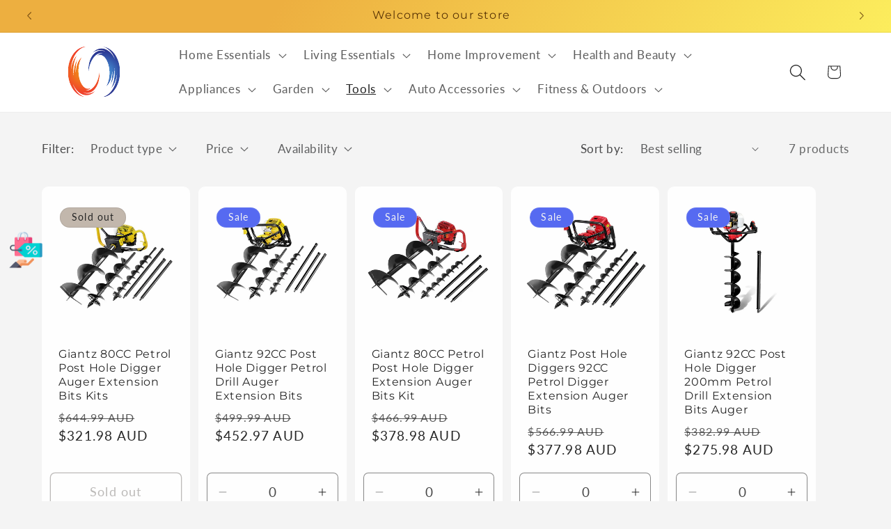

--- FILE ---
content_type: application/javascript; charset=UTF-8
request_url: https://promote-me-api-cdn.makeprosimp.com/static/js/TweenMax.min.js
body_size: 38688
content:
var _gsScope="undefined"!=typeof module&&module.exports&&"undefined"!=typeof global?global:this||window;(_gsScope._gsQueue||(_gsScope._gsQueue=[])).push(function(){"use strict";var t,e,i,s,r,n,a,o,l,h,_,u,f,c;_gsScope._gsDefine("MPS_TweenMax",["core.Animation","core.SimpleTimeline","TweenLite"],function(t,e,i){var s=function(t){var e,i=[],s=t.length;for(e=0;e!==s;i.push(t[e++]));return i},r=function(t,e,i){var s,r,n=t.cycle;for(s in n)r=n[s],t[s]="function"==typeof r?r(i,e[i],e):r[i%r.length];delete t.cycle},n=function(t){if("function"==typeof t)return t;var e="object"==typeof t?t:{each:t},i=e.ease,s=e.from||0,r=e.base||0,n={},a=isNaN(s),o=e.axis,l={center:.5,end:1}[s]||0;return function(t,h,_){var u,f,c,p,m,d,g,y,v,T=(_||e).length,x=n[T];if(!x){if(!(v="auto"===e.grid?0:(e.grid||[1/0])[0])){for(g=-1/0;g<(g=_[v++].getBoundingClientRect().left)&&v<T;);v--}for(x=n[T]=[],u=a?Math.min(v,T)*l-.5:s%v,f=a?T*l/v-.5:s/v|0,g=0,y=1/0,d=0;d<T;d++)c=d%v-u,p=f-(d/v|0),x[d]=m=o?Math.abs("y"===o?p:c):Math.sqrt(c*c+p*p),m>g&&(g=m),m<y&&(y=m);x.max=g-y,x.min=y,x.v=T=e.amount||e.each*(v>T?T-1:o?"y"===o?T/v:v:Math.max(v,T/v))||0,x.b=T<0?r-T:r}return T=(x[t]-x.min)/x.max,x.b+(i?i.getRatio(T):T)*x.v}},a=function(t,e,s){i.call(this,t,e,s),this._cycle=0,this._yoyo=!0===this.vars.yoyo||!!this.vars.yoyoEase,this._repeat=this.vars.repeat||0,this._repeatDelay=this.vars.repeatDelay||0,this._repeat&&this._uncache(!0),this.render=a.prototype.render},o=i._internals,l=o.isSelector,h=o.isArray,_=a.prototype=i.to({},.1,{}),u=[];a.version="2.1.3",_.constructor=a,_.kill()._gc=!1,a.killTweensOf=a.killDelayedCallsTo=i.killTweensOf,a.getTweensOf=i.getTweensOf,a.lagSmoothing=i.lagSmoothing,a.ticker=i.ticker,a.render=i.render,a.distribute=n,_.invalidate=function(){return this._yoyo=!0===this.vars.yoyo||!!this.vars.yoyoEase,this._repeat=this.vars.repeat||0,this._repeatDelay=this.vars.repeatDelay||0,this._yoyoEase=null,this._uncache(!0),i.prototype.invalidate.call(this)},_.updateTo=function(t,e){var s,r=this.ratio,n=this.vars.immediateRender||t.immediateRender;for(s in e&&this._startTime<this._timeline._time&&(this._startTime=this._timeline._time,this._uncache(!1),this._gc?this._enabled(!0,!1):this._timeline.insert(this,this._startTime-this._delay)),t)this.vars[s]=t[s];if(this._initted||n)if(e)this._initted=!1,n&&this.render(0,!0,!0);else if(this._gc&&this._enabled(!0,!1),this._notifyPluginsOfEnabled&&this._firstPT&&i._onPluginEvent("_onDisable",this),this._time/this._duration>.998){var a=this._totalTime;this.render(0,!0,!1),this._initted=!1,this.render(a,!0,!1)}else if(this._initted=!1,this._init(),this._time>0||n)for(var o,l=1/(1-r),h=this._firstPT;h;)o=h.s+h.c,h.c*=l,h.s=o-h.c,h=h._next;return this},_.render=function(t,e,s){this._initted||0===this._duration&&this.vars.repeat&&this.invalidate();var r,n,a,l,h,_,u,f,c,p=this._dirty?this.totalDuration():this._totalDuration,m=this._time,d=this._totalTime,g=this._cycle,y=this._duration,v=this._rawPrevTime;if(t>=p-1e-8&&t>=0?(this._totalTime=p,this._cycle=this._repeat,this._yoyo&&0!=(1&this._cycle)?(this._time=0,this.ratio=this._ease._calcEnd?this._ease.getRatio(0):0):(this._time=y,this.ratio=this._ease._calcEnd?this._ease.getRatio(1):1),this._reversed||(r=!0,n="onComplete",s=s||this._timeline.autoRemoveChildren),0===y&&(this._initted||!this.vars.lazy||s)&&(this._startTime===this._timeline._duration&&(t=0),(v<0||t<=0&&t>=-1e-8||1e-8===v&&"isPause"!==this.data)&&v!==t&&(s=!0,v>1e-8&&(n="onReverseComplete")),this._rawPrevTime=f=!e||t||v===t?t:1e-8)):t<1e-8?(this._totalTime=this._time=this._cycle=0,this.ratio=this._ease._calcEnd?this._ease.getRatio(0):0,(0!==d||0===y&&v>0)&&(n="onReverseComplete",r=this._reversed),t>-1e-8?t=0:t<0&&(this._active=!1,0===y&&(this._initted||!this.vars.lazy||s)&&(v>=0&&(s=!0),this._rawPrevTime=f=!e||t||v===t?t:1e-8)),this._initted||(s=!0)):(this._totalTime=this._time=t,0!==this._repeat&&(l=y+this._repeatDelay,this._cycle=this._totalTime/l>>0,0!==this._cycle&&this._cycle===this._totalTime/l&&d<=t&&this._cycle--,this._time=this._totalTime-this._cycle*l,this._yoyo&&0!=(1&this._cycle)&&(this._time=y-this._time,(c=this._yoyoEase||this.vars.yoyoEase)&&(this._yoyoEase||(!0!==c||this._initted?this._yoyoEase=c=!0===c?this._ease:c instanceof Ease?c:Ease.map[c]:(c=this.vars.ease,this._yoyoEase=c=c?c instanceof Ease?c:"function"==typeof c?new Ease(c,this.vars.easeParams):Ease.map[c]||i.defaultEase:i.defaultEase)),this.ratio=c?1-c.getRatio((y-this._time)/y):0)),this._time>y?this._time=y:this._time<0&&(this._time=0)),this._easeType&&!c?(h=this._time/y,(1===(_=this._easeType)||3===_&&h>=.5)&&(h=1-h),3===_&&(h*=2),1===(u=this._easePower)?h*=h:2===u?h*=h*h:3===u?h*=h*h*h:4===u&&(h*=h*h*h*h),this.ratio=1===_?1-h:2===_?h:this._time/y<.5?h/2:1-h/2):c||(this.ratio=this._ease.getRatio(this._time/y))),m!==this._time||s||g!==this._cycle){if(!this._initted){if(this._init(),!this._initted||this._gc)return;if(!s&&this._firstPT&&(!1!==this.vars.lazy&&this._duration||this.vars.lazy&&!this._duration))return this._time=m,this._totalTime=d,this._rawPrevTime=v,this._cycle=g,o.lazyTweens.push(this),void(this._lazy=[t,e]);!this._time||r||c?r&&this._ease._calcEnd&&!c&&(this.ratio=this._ease.getRatio(0===this._time?0:1)):this.ratio=this._ease.getRatio(this._time/y)}for(!1!==this._lazy&&(this._lazy=!1),this._active||!this._paused&&this._time!==m&&t>=0&&(this._active=!0),0===d&&(2===this._initted&&t>0&&this._init(),this._startAt&&(t>=0?this._startAt.render(t,!0,s):n||(n="_dummyGS")),this.vars.onStart&&(0===this._totalTime&&0!==y||e||this._callback("onStart"))),a=this._firstPT;a;)a.f?a.t[a.p](a.c*this.ratio+a.s):a.t[a.p]=a.c*this.ratio+a.s,a=a._next;this._onUpdate&&(t<0&&this._startAt&&this._startTime&&this._startAt.render(t,!0,s),e||(this._totalTime!==d||n)&&this._callback("onUpdate")),this._cycle!==g&&(e||this._gc||this.vars.onRepeat&&this._callback("onRepeat")),n&&(this._gc&&!s||(t<0&&this._startAt&&!this._onUpdate&&this._startTime&&this._startAt.render(t,!0,s),r&&(this._timeline.autoRemoveChildren&&this._enabled(!1,!1),this._active=!1),!e&&this.vars[n]&&this._callback(n),0===y&&1e-8===this._rawPrevTime&&1e-8!==f&&(this._rawPrevTime=0)))}else d!==this._totalTime&&this._onUpdate&&(e||this._callback("onUpdate"))},a.to=function(t,e,i){return new a(t,e,i)},a.from=function(t,e,i){return i.runBackwards=!0,i.immediateRender=0!=i.immediateRender,new a(t,e,i)},a.fromTo=function(t,e,i,s){return s.startAt=i,s.immediateRender=0!=s.immediateRender&&0!=i.immediateRender,new a(t,e,s)},a.staggerTo=a.allTo=function(t,e,o,_,f,c,p){var m,d,g,y,v=[],T=n(o.stagger||_),x=o.cycle,b=(o.startAt||u).cycle;for(h(t)||("string"==typeof t&&(t=i.selector(t)||t),l(t)&&(t=s(t))),m=(t=t||[]).length-1,g=0;g<=m;g++){for(y in d={},o)d[y]=o[y];if(x&&(r(d,t,g),null!=d.duration&&(e=d.duration,delete d.duration)),b){for(y in b=d.startAt={},o.startAt)b[y]=o.startAt[y];r(d.startAt,t,g)}d.delay=T(g,t[g],t)+(d.delay||0),g===m&&f&&(d.onComplete=function(){o.onComplete&&o.onComplete.apply(o.onCompleteScope||this,arguments),f.apply(p||o.callbackScope||this,c||u)}),v[g]=new a(t[g],e,d)}return v},a.staggerFrom=a.allFrom=function(t,e,i,s,r,n,o){return i.runBackwards=!0,i.immediateRender=0!=i.immediateRender,a.staggerTo(t,e,i,s,r,n,o)},a.staggerFromTo=a.allFromTo=function(t,e,i,s,r,n,o,l){return s.startAt=i,s.immediateRender=0!=s.immediateRender&&0!=i.immediateRender,a.staggerTo(t,e,s,r,n,o,l)},a.delayedCall=function(t,e,i,s,r){return new a(e,0,{delay:t,onComplete:e,onCompleteParams:i,callbackScope:s,onReverseComplete:e,onReverseCompleteParams:i,immediateRender:!1,useFrames:r,overwrite:0})},a.set=function(t,e){return new a(t,0,e)},a.isTweening=function(t){return i.getTweensOf(t,!0).length>0};var f=function(t,e){for(var s=[],r=0,n=t._first;n;)n instanceof i?s[r++]=n:(e&&(s[r++]=n),r=(s=s.concat(f(n,e))).length),n=n._next;return s},c=a.getAllTweens=function(e){return f(t._rootTimeline,e).concat(f(t._rootFramesTimeline,e))};a.killAll=function(t,i,s,r){null==i&&(i=!0),null==s&&(s=!0);var n,a,o,l=c(0!=r),h=l.length,_=i&&s&&r;for(o=0;o<h;o++)a=l[o],(_||a instanceof e||(n=a.target===a.vars.onComplete)&&s||i&&!n)&&(t?a.totalTime(a._reversed?0:a.totalDuration()):a._enabled(!1,!1))},a.killChildTweensOf=function(t,e){if(null!=t){var r,n,_,u,f,c=o.tweenLookup;if("string"==typeof t&&(t=i.selector(t)||t),l(t)&&(t=s(t)),h(t))for(u=t.length;--u>-1;)a.killChildTweensOf(t[u],e);else{for(_ in r=[],c)for(n=c[_].target.parentNode;n;)n===t&&(r=r.concat(c[_].tweens)),n=n.parentNode;for(f=r.length,u=0;u<f;u++)e&&r[u].totalTime(r[u].totalDuration()),r[u]._enabled(!1,!1)}}};var p=function(t,i,s,r){i=!1!==i,s=!1!==s;for(var n,a,o=c(r=!1!==r),l=i&&s&&r,h=o.length;--h>-1;)a=o[h],(l||a instanceof e||(n=a.target===a.vars.onComplete)&&s||i&&!n)&&a.paused(t)};return a.pauseAll=function(t,e,i){p(!0,t,e,i)},a.resumeAll=function(t,e,i){p(!1,t,e,i)},a.globalTimeScale=function(e){var s=t._rootTimeline,r=i.ticker.time;return arguments.length?(e=e||1e-8,s._startTime=r-(r-s._startTime)*s._timeScale/e,s=t._rootFramesTimeline,r=i.ticker.frame,s._startTime=r-(r-s._startTime)*s._timeScale/e,s._timeScale=t._rootTimeline._timeScale=e,e):s._timeScale},_.progress=function(t,e){return arguments.length?this.totalTime(this.duration()*(this._yoyo&&0!=(1&this._cycle)?1-t:t)+this._cycle*(this._duration+this._repeatDelay),e):this.duration()?this._time/this._duration:this.ratio},_.totalProgress=function(t,e){return arguments.length?this.totalTime(this.totalDuration()*t,e):this._totalTime/this.totalDuration()},_.time=function(t,e){if(!arguments.length)return this._time;this._dirty&&this.totalDuration();var i=this._duration,s=this._cycle,r=s*(i+this._repeatDelay);return t>i&&(t=i),this.totalTime(this._yoyo&&1&s?i-t+r:this._repeat?t+r:t,e)},_.duration=function(e){return arguments.length?t.prototype.duration.call(this,e):this._duration},_.totalDuration=function(t){return arguments.length?-1===this._repeat?this:this.duration((t-this._repeat*this._repeatDelay)/(this._repeat+1)):(this._dirty&&(this._totalDuration=-1===this._repeat?999999999999:this._duration*(this._repeat+1)+this._repeatDelay*this._repeat,this._dirty=!1),this._totalDuration)},_.repeat=function(t){return arguments.length?(this._repeat=t,this._uncache(!0)):this._repeat},_.repeatDelay=function(t){return arguments.length?(this._repeatDelay=t,this._uncache(!0)):this._repeatDelay},_.yoyo=function(t){return arguments.length?(this._yoyo=t,this):this._yoyo},a},!0),_gsScope._gsDefine("TimelineLite",["core.Animation","core.SimpleTimeline","TweenLite"],function(t,e,i){var s=function(t){e.call(this,t);var i,s,r=this.vars;for(s in this._labels={},this.autoRemoveChildren=!!r.autoRemoveChildren,this.smoothChildTiming=!!r.smoothChildTiming,this._sortChildren=!0,this._onUpdate=r.onUpdate,r)i=r[s],o(i)&&-1!==i.join("").indexOf("{self}")&&(r[s]=this._swapSelfInParams(i));o(r.tweens)&&this.add(r.tweens,0,r.align,r.stagger)},r=i._internals,n=s._internals={},a=r.isSelector,o=r.isArray,l=r.lazyTweens,h=r.lazyRender,_=_gsScope._gsDefine.globals,u=function(t){var e,i={};for(e in t)i[e]=t[e];return i},f=function(t,e,i){var s,r,n=t.cycle;for(s in n)r=n[s],t[s]="function"==typeof r?r(i,e[i],e):r[i%r.length];delete t.cycle},c=n.pauseCallback=function(){},p=function(t,e,i,s){var r="immediateRender";return r in e||(e[r]=!(i&&!1===i[r]||s)),e},m=function(t){if("function"==typeof t)return t;var e="object"==typeof t?t:{each:t},i=e.ease,s=e.from||0,r=e.base||0,n={},a=isNaN(s),o=e.axis,l={center:.5,end:1}[s]||0;return function(t,h,_){var u,f,c,p,m,d,g,y,v,T=(_||e).length,x=n[T];if(!x){if(!(v="auto"===e.grid?0:(e.grid||[1/0])[0])){for(g=-1/0;g<(g=_[v++].getBoundingClientRect().left)&&v<T;);v--}for(x=n[T]=[],u=a?Math.min(v,T)*l-.5:s%v,f=a?T*l/v-.5:s/v|0,g=0,y=1/0,d=0;d<T;d++)c=d%v-u,p=f-(d/v|0),x[d]=m=o?Math.abs("y"===o?p:c):Math.sqrt(c*c+p*p),m>g&&(g=m),m<y&&(y=m);x.max=g-y,x.min=y,x.v=T=e.amount||e.each*(v>T?T-1:o?"y"===o?T/v:v:Math.max(v,T/v))||0,x.b=T<0?r-T:r}return T=(x[t]-x.min)/x.max,x.b+(i?i.getRatio(T):T)*x.v}},d=s.prototype=new e;return s.version="2.1.3",s.distribute=m,d.constructor=s,d.kill()._gc=d._forcingPlayhead=d._hasPause=!1,d.to=function(t,e,s,r){var n=s.repeat&&_.MPS_TweenMax||i;return e?this.add(new n(t,e,s),r):this.set(t,s,r)},d.from=function(t,e,s,r){return this.add((s.repeat&&_.MPS_TweenMax||i).from(t,e,p(0,s)),r)},d.fromTo=function(t,e,s,r,n){var a=r.repeat&&_.MPS_TweenMax||i;return r=p(0,r,s),e?this.add(a.fromTo(t,e,s,r),n):this.set(t,r,n)},d.staggerTo=function(t,e,r,n,o,l,h,_){var c,p,d=new s({onComplete:l,onCompleteParams:h,callbackScope:_,smoothChildTiming:this.smoothChildTiming}),g=m(r.stagger||n),y=r.startAt,v=r.cycle;for("string"==typeof t&&(t=i.selector(t)||t),a(t=t||[])&&(t=function(t){var e,i=[],s=t.length;for(e=0;e!==s;i.push(t[e++]));return i}(t)),p=0;p<t.length;p++)c=u(r),y&&(c.startAt=u(y),y.cycle&&f(c.startAt,t,p)),v&&(f(c,t,p),null!=c.duration&&(e=c.duration,delete c.duration)),d.to(t[p],e,c,g(p,t[p],t));return this.add(d,o)},d.staggerFrom=function(t,e,i,s,r,n,a,o){return i.runBackwards=!0,this.staggerTo(t,e,p(0,i),s,r,n,a,o)},d.staggerFromTo=function(t,e,i,s,r,n,a,o,l){return s.startAt=i,this.staggerTo(t,e,p(0,s,i),r,n,a,o,l)},d.call=function(t,e,s,r){return this.add(i.delayedCall(0,t,e,s),r)},d.set=function(t,e,s){return this.add(new i(t,0,p(0,e,null,!0)),s)},s.exportRoot=function(t,e){null==(t=t||{}).smoothChildTiming&&(t.smoothChildTiming=!0);var r,n,a,o,l=new s(t),h=l._timeline;for(null==e&&(e=!0),h._remove(l,!0),l._startTime=0,l._rawPrevTime=l._time=l._totalTime=h._time,a=h._first;a;)o=a._next,e&&a instanceof i&&a.target===a.vars.onComplete||((n=a._startTime-a._delay)<0&&(r=1),l.add(a,n)),a=o;return h.add(l,0),r&&l.totalDuration(),l},d.add=function(r,n,a,l){var h,_,u,f,c,p;if("number"!=typeof n&&(n=this._parseTimeOrLabel(n,0,!0,r)),!(r instanceof t)){if(r instanceof Array||r&&r.push&&o(r)){for(a=a||"normal",l=l||0,h=n,_=r.length,u=0;u<_;u++)o(f=r[u])&&(f=new s({tweens:f})),this.add(f,h),"string"!=typeof f&&"function"!=typeof f&&("sequence"===a?h=f._startTime+f.totalDuration()/f._timeScale:"start"===a&&(f._startTime-=f.delay())),h+=l;return this._uncache(!0)}if("string"==typeof r)return this.addLabel(r,n);if("function"!=typeof r)throw"Cannot add "+r+" into the timeline; it is not a tween, timeline, function, or string.";r=i.delayedCall(0,r)}if(e.prototype.add.call(this,r,n),(r._time||!r._duration&&r._initted)&&(h=(this.rawTime()-r._startTime)*r._timeScale,(!r._duration||Math.abs(Math.max(0,Math.min(r.totalDuration(),h)))-r._totalTime>1e-5)&&r.render(h,!1,!1)),(this._gc||this._time===this._duration)&&!this._paused&&this._duration<this.duration())for(p=(c=this).rawTime()>r._startTime;c._timeline;)p&&c._timeline.smoothChildTiming?c.totalTime(c._totalTime,!0):c._gc&&c._enabled(!0,!1),c=c._timeline;return this},d.remove=function(e){if(e instanceof t){this._remove(e,!1);var i=e._timeline=e.vars.useFrames?t._rootFramesTimeline:t._rootTimeline;return e._startTime=(e._paused?e._pauseTime:i._time)-(e._reversed?e.totalDuration()-e._totalTime:e._totalTime)/e._timeScale,this}if(e instanceof Array||e&&e.push&&o(e)){for(var s=e.length;--s>-1;)this.remove(e[s]);return this}return"string"==typeof e?this.removeLabel(e):this.kill(null,e)},d._remove=function(t,i){return e.prototype._remove.call(this,t,i),this._last?this._time>this.duration()&&(this._time=this._duration,this._totalTime=this._totalDuration):this._time=this._totalTime=this._duration=this._totalDuration=0,this},d.append=function(t,e){return this.add(t,this._parseTimeOrLabel(null,e,!0,t))},d.insert=d.insertMultiple=function(t,e,i,s){return this.add(t,e||0,i,s)},d.appendMultiple=function(t,e,i,s){return this.add(t,this._parseTimeOrLabel(null,e,!0,t),i,s)},d.addLabel=function(t,e){return this._labels[t]=this._parseTimeOrLabel(e),this},d.addPause=function(t,e,s,r){var n=i.delayedCall(0,c,s,r||this);return n.vars.onComplete=n.vars.onReverseComplete=e,n.data="isPause",this._hasPause=!0,this.add(n,t)},d.removeLabel=function(t){return delete this._labels[t],this},d.getLabelTime=function(t){return null!=this._labels[t]?this._labels[t]:-1},d._parseTimeOrLabel=function(e,i,s,r){var n,a;if(r instanceof t&&r.timeline===this)this.remove(r);else if(r&&(r instanceof Array||r.push&&o(r)))for(a=r.length;--a>-1;)r[a]instanceof t&&r[a].timeline===this&&this.remove(r[a]);if(n="number"!=typeof e||i?this.duration()>99999999999?this.recent().endTime(!1):this._duration:0,"string"==typeof i)return this._parseTimeOrLabel(i,s&&"number"==typeof e&&null==this._labels[i]?e-n:0,s);if(i=i||0,"string"!=typeof e||!isNaN(e)&&null==this._labels[e])null==e&&(e=n);else{if(-1===(a=e.indexOf("=")))return null==this._labels[e]?s?this._labels[e]=n+i:i:this._labels[e]+i;i=parseInt(e.charAt(a-1)+"1",10)*Number(e.substr(a+1)),e=a>1?this._parseTimeOrLabel(e.substr(0,a-1),0,s):n}return Number(e)+i},d.seek=function(t,e){return this.totalTime("number"==typeof t?t:this._parseTimeOrLabel(t),!1!==e)},d.stop=function(){return this.paused(!0)},d.gotoAndPlay=function(t,e){return this.play(t,e)},d.gotoAndStop=function(t,e){return this.pause(t,e)},d.render=function(t,e,i){this._gc&&this._enabled(!0,!1);var s,r,n,a,o,_,u,f,c=this._time,p=this._dirty?this.totalDuration():this._totalDuration,m=this._startTime,d=this._timeScale,g=this._paused;if(c!==this._time&&(t+=this._time-c),this._hasPause&&!this._forcingPlayhead&&!e){if(t>c)for(s=this._first;s&&s._startTime<=t&&!_;)s._duration||"isPause"!==s.data||s.ratio||0===s._startTime&&0===this._rawPrevTime||(_=s),s=s._next;else for(s=this._last;s&&s._startTime>=t&&!_;)s._duration||"isPause"===s.data&&s._rawPrevTime>0&&(_=s),s=s._prev;_&&(this._time=this._totalTime=t=_._startTime,f=this._startTime+(this._reversed?this._duration-t:t)/this._timeScale)}if(t>=p-1e-8&&t>=0)this._totalTime=this._time=p,this._reversed||this._hasPausedChild()||(r=!0,a="onComplete",o=!!this._timeline.autoRemoveChildren,0===this._duration&&(t<=0&&t>=-1e-8||this._rawPrevTime<0||1e-8===this._rawPrevTime)&&this._rawPrevTime!==t&&this._first&&(o=!0,this._rawPrevTime>1e-8&&(a="onReverseComplete"))),this._rawPrevTime=this._duration||!e||t||this._rawPrevTime===t?t:1e-8,t=p+1e-4;else if(t<1e-8)if(this._totalTime=this._time=0,t>-1e-8&&(t=0),(0!==c||0===this._duration&&1e-8!==this._rawPrevTime&&(this._rawPrevTime>0||t<0&&this._rawPrevTime>=0))&&(a="onReverseComplete",r=this._reversed),t<0)this._active=!1,this._timeline.autoRemoveChildren&&this._reversed?(o=r=!0,a="onReverseComplete"):this._rawPrevTime>=0&&this._first&&(o=!0),this._rawPrevTime=t;else{if(this._rawPrevTime=this._duration||!e||t||this._rawPrevTime===t?t:1e-8,0===t&&r)for(s=this._first;s&&0===s._startTime;)s._duration||(r=!1),s=s._next;t=0,this._initted||(o=!0)}else this._totalTime=this._time=this._rawPrevTime=t;if(this._time!==c&&this._first||i||o||_){if(this._initted||(this._initted=!0),this._active||!this._paused&&this._time!==c&&t>0&&(this._active=!0),0===c&&this.vars.onStart&&(0===this._time&&this._duration||e||this._callback("onStart")),(u=this._time)>=c)for(s=this._first;s&&(n=s._next,u===this._time&&(!this._paused||g));)(s._active||s._startTime<=u&&!s._paused&&!s._gc)&&(_===s&&(this.pause(),this._pauseTime=f),s._reversed?s.render((s._dirty?s.totalDuration():s._totalDuration)-(t-s._startTime)*s._timeScale,e,i):s.render((t-s._startTime)*s._timeScale,e,i)),s=n;else for(s=this._last;s&&(n=s._prev,u===this._time&&(!this._paused||g));){if(s._active||s._startTime<=c&&!s._paused&&!s._gc){if(_===s){for(_=s._prev;_&&_.endTime()>this._time;)_.render(_._reversed?_.totalDuration()-(t-_._startTime)*_._timeScale:(t-_._startTime)*_._timeScale,e,i),_=_._prev;_=null,this.pause(),this._pauseTime=f}s._reversed?s.render((s._dirty?s.totalDuration():s._totalDuration)-(t-s._startTime)*s._timeScale,e,i):s.render((t-s._startTime)*s._timeScale,e,i)}s=n}this._onUpdate&&(e||(l.length&&h(),this._callback("onUpdate"))),a&&(this._gc||m!==this._startTime&&d===this._timeScale||(0===this._time||p>=this.totalDuration())&&(r&&(l.length&&h(),this._timeline.autoRemoveChildren&&this._enabled(!1,!1),this._active=!1),!e&&this.vars[a]&&this._callback(a)))}},d._hasPausedChild=function(){for(var t=this._first;t;){if(t._paused||t instanceof s&&t._hasPausedChild())return!0;t=t._next}return!1},d.getChildren=function(t,e,s,r){r=r||-9999999999;for(var n=[],a=this._first,o=0;a;)a._startTime<r||(a instanceof i?!1!==e&&(n[o++]=a):(!1!==s&&(n[o++]=a),!1!==t&&(o=(n=n.concat(a.getChildren(!0,e,s))).length))),a=a._next;return n},d.getTweensOf=function(t,e){var s,r,n=this._gc,a=[],o=0;for(n&&this._enabled(!0,!0),r=(s=i.getTweensOf(t)).length;--r>-1;)(s[r].timeline===this||e&&this._contains(s[r]))&&(a[o++]=s[r]);return n&&this._enabled(!1,!0),a},d.recent=function(){return this._recent},d._contains=function(t){for(var e=t.timeline;e;){if(e===this)return!0;e=e.timeline}return!1},d.shiftChildren=function(t,e,i){i=i||0;for(var s,r=this._first,n=this._labels;r;)r._startTime>=i&&(r._startTime+=t),r=r._next;if(e)for(s in n)n[s]>=i&&(n[s]+=t);return this._uncache(!0)},d._kill=function(t,e){if(!t&&!e)return this._enabled(!1,!1);for(var i=e?this.getTweensOf(e):this.getChildren(!0,!0,!1),s=i.length,r=!1;--s>-1;)i[s]._kill(t,e)&&(r=!0);return r},d.clear=function(t){var e=this.getChildren(!1,!0,!0),i=e.length;for(this._time=this._totalTime=0;--i>-1;)e[i]._enabled(!1,!1);return!1!==t&&(this._labels={}),this._uncache(!0)},d.invalidate=function(){for(var e=this._first;e;)e.invalidate(),e=e._next;return t.prototype.invalidate.call(this)},d._enabled=function(t,i){if(t===this._gc)for(var s=this._first;s;)s._enabled(t,!0),s=s._next;return e.prototype._enabled.call(this,t,i)},d.totalTime=function(e,i,s){this._forcingPlayhead=!0;var r=t.prototype.totalTime.apply(this,arguments);return this._forcingPlayhead=!1,r},d.duration=function(t){return arguments.length?(0!==this.duration()&&0!==t&&this.timeScale(this._duration/t),this):(this._dirty&&this.totalDuration(),this._duration)},d.totalDuration=function(t){if(!arguments.length){if(this._dirty){for(var e,i,s=0,r=this._last,n=999999999999;r;)e=r._prev,r._dirty&&r.totalDuration(),r._startTime>n&&this._sortChildren&&!r._paused&&!this._calculatingDuration?(this._calculatingDuration=1,this.add(r,r._startTime-r._delay),this._calculatingDuration=0):n=r._startTime,r._startTime<0&&!r._paused&&(s-=r._startTime,this._timeline.smoothChildTiming&&(this._startTime+=r._startTime/this._timeScale,this._time-=r._startTime,this._totalTime-=r._startTime,this._rawPrevTime-=r._startTime),this.shiftChildren(-r._startTime,!1,-9999999999),n=0),(i=r._startTime+r._totalDuration/r._timeScale)>s&&(s=i),r=e;this._duration=this._totalDuration=s,this._dirty=!1}return this._totalDuration}return t&&this.totalDuration()?this.timeScale(this._totalDuration/t):this},d.paused=function(e){if(!1===e&&this._paused)for(var i=this._first;i;)i._startTime===this._time&&"isPause"===i.data&&(i._rawPrevTime=0),i=i._next;return t.prototype.paused.apply(this,arguments)},d.usesFrames=function(){for(var e=this._timeline;e._timeline;)e=e._timeline;return e===t._rootFramesTimeline},d.rawTime=function(t){return t&&(this._paused||this._repeat&&this.time()>0&&this.totalProgress()<1)?this._totalTime%(this._duration+this._repeatDelay):this._paused?this._totalTime:(this._timeline.rawTime(t)-this._startTime)*this._timeScale},s},!0),_gsScope._gsDefine("TimelineMax",["TimelineLite","TweenLite","easing.Ease"],function(t,e,i){var s=function(e){t.call(this,e),this._repeat=this.vars.repeat||0,this._repeatDelay=this.vars.repeatDelay||0,this._cycle=0,this._yoyo=!!this.vars.yoyo,this._dirty=!0},r=e._internals,n=r.lazyTweens,a=r.lazyRender,o=_gsScope._gsDefine.globals,l=new i(null,null,1,0),h=s.prototype=new t;return h.constructor=s,h.kill()._gc=!1,s.version="2.1.3",h.invalidate=function(){return this._yoyo=!!this.vars.yoyo,this._repeat=this.vars.repeat||0,this._repeatDelay=this.vars.repeatDelay||0,this._uncache(!0),t.prototype.invalidate.call(this)},h.addCallback=function(t,i,s,r){return this.add(e.delayedCall(0,t,s,r),i)},h.removeCallback=function(t,e){if(t)if(null==e)this._kill(null,t);else for(var i=this.getTweensOf(t,!1),s=i.length,r=this._parseTimeOrLabel(e);--s>-1;)i[s]._startTime===r&&i[s]._enabled(!1,!1);return this},h.removePause=function(e){return this.removeCallback(t._internals.pauseCallback,e)},h.tweenTo=function(t,i){i=i||{};var s,r,n,a={ease:l,useFrames:this.usesFrames(),immediateRender:!1,lazy:!1},h=i.repeat&&o.MPS_TweenMax||e;for(r in i)a[r]=i[r];return a.time=this._parseTimeOrLabel(t),s=Math.abs(Number(a.time)-this._time)/this._timeScale||.001,n=new h(this,s,a),a.onStart=function(){n.target.paused(!0),n.vars.time===n.target.time()||s!==n.duration()||n.isFromTo||n.duration(Math.abs(n.vars.time-n.target.time())/n.target._timeScale).render(n.time(),!0,!0),i.onStart&&i.onStart.apply(i.onStartScope||i.callbackScope||n,i.onStartParams||[])},n},h.tweenFromTo=function(t,e,i){i=i||{},t=this._parseTimeOrLabel(t),i.startAt={onComplete:this.seek,onCompleteParams:[t],callbackScope:this},i.immediateRender=!1!==i.immediateRender;var s=this.tweenTo(e,i);return s.isFromTo=1,s.duration(Math.abs(s.vars.time-t)/this._timeScale||.001)},h.render=function(t,e,i){this._gc&&this._enabled(!0,!1);var s,r,o,l,h,_,u,f,c,p=this._time,m=this._dirty?this.totalDuration():this._totalDuration,d=this._duration,g=this._totalTime,y=this._startTime,v=this._timeScale,T=this._rawPrevTime,x=this._paused,b=this._cycle;if(p!==this._time&&(t+=this._time-p),t>=m-1e-8&&t>=0)this._locked||(this._totalTime=m,this._cycle=this._repeat),this._reversed||this._hasPausedChild()||(r=!0,l="onComplete",h=!!this._timeline.autoRemoveChildren,0===this._duration&&(t<=0&&t>=-1e-8||T<0||1e-8===T)&&T!==t&&this._first&&(h=!0,T>1e-8&&(l="onReverseComplete"))),this._rawPrevTime=this._duration||!e||t||this._rawPrevTime===t?t:1e-8,this._yoyo&&1&this._cycle?this._time=t=0:(this._time=d,t=d+1e-4);else if(t<1e-8)if(this._locked||(this._totalTime=this._cycle=0),this._time=0,t>-1e-8&&(t=0),(0!==p||0===d&&1e-8!==T&&(T>0||t<0&&T>=0)&&!this._locked)&&(l="onReverseComplete",r=this._reversed),t<0)this._active=!1,this._timeline.autoRemoveChildren&&this._reversed?(h=r=!0,l="onReverseComplete"):T>=0&&this._first&&(h=!0),this._rawPrevTime=t;else{if(this._rawPrevTime=d||!e||t||this._rawPrevTime===t?t:1e-8,0===t&&r)for(s=this._first;s&&0===s._startTime;)s._duration||(r=!1),s=s._next;t=0,this._initted||(h=!0)}else 0===d&&T<0&&(h=!0),this._time=this._rawPrevTime=t,this._locked||(this._totalTime=t,0!==this._repeat&&(_=d+this._repeatDelay,this._cycle=this._totalTime/_>>0,this._cycle&&this._cycle===this._totalTime/_&&g<=t&&this._cycle--,this._time=this._totalTime-this._cycle*_,this._yoyo&&1&this._cycle&&(this._time=d-this._time),this._time>d?(this._time=d,t=d+1e-4):this._time<0?this._time=t=0:t=this._time));if(this._hasPause&&!this._forcingPlayhead&&!e){if((t=this._time)>p||this._repeat&&b!==this._cycle)for(s=this._first;s&&s._startTime<=t&&!u;)s._duration||"isPause"!==s.data||s.ratio||0===s._startTime&&0===this._rawPrevTime||(u=s),s=s._next;else for(s=this._last;s&&s._startTime>=t&&!u;)s._duration||"isPause"===s.data&&s._rawPrevTime>0&&(u=s),s=s._prev;u&&(c=this._startTime+(this._reversed?this._duration-u._startTime:u._startTime)/this._timeScale,u._startTime<d&&(this._time=this._rawPrevTime=t=u._startTime,this._totalTime=t+this._cycle*(this._totalDuration+this._repeatDelay)))}if(this._cycle!==b&&!this._locked){var w=this._yoyo&&0!=(1&b),P=w===(this._yoyo&&0!=(1&this._cycle)),S=this._totalTime,O=this._cycle,k=this._rawPrevTime,R=this._time;if(this._totalTime=b*d,this._cycle<b?w=!w:this._totalTime+=d,this._time=p,this._rawPrevTime=0===d?T-1e-4:T,this._cycle=b,this._locked=!0,p=w?0:d,this.render(p,e,0===d),e||this._gc||this.vars.onRepeat&&(this._cycle=O,this._locked=!1,this._callback("onRepeat")),p!==this._time)return;if(P&&(this._cycle=b,this._locked=!0,p=w?d+1e-4:-1e-4,this.render(p,!0,!1)),this._locked=!1,this._paused&&!x)return;this._time=R,this._totalTime=S,this._cycle=O,this._rawPrevTime=k}if(this._time!==p&&this._first||i||h||u){if(this._initted||(this._initted=!0),this._active||!this._paused&&this._totalTime!==g&&t>0&&(this._active=!0),0===g&&this.vars.onStart&&(0===this._totalTime&&this._totalDuration||e||this._callback("onStart")),(f=this._time)>=p)for(s=this._first;s&&(o=s._next,f===this._time&&(!this._paused||x));)(s._active||s._startTime<=this._time&&!s._paused&&!s._gc)&&(u===s&&(this.pause(),this._pauseTime=c),s._reversed?s.render((s._dirty?s.totalDuration():s._totalDuration)-(t-s._startTime)*s._timeScale,e,i):s.render((t-s._startTime)*s._timeScale,e,i)),s=o;else for(s=this._last;s&&(o=s._prev,f===this._time&&(!this._paused||x));){if(s._active||s._startTime<=p&&!s._paused&&!s._gc){if(u===s){for(u=s._prev;u&&u.endTime()>this._time;)u.render(u._reversed?u.totalDuration()-(t-u._startTime)*u._timeScale:(t-u._startTime)*u._timeScale,e,i),u=u._prev;u=null,this.pause(),this._pauseTime=c}s._reversed?s.render((s._dirty?s.totalDuration():s._totalDuration)-(t-s._startTime)*s._timeScale,e,i):s.render((t-s._startTime)*s._timeScale,e,i)}s=o}this._onUpdate&&(e||(n.length&&a(),this._callback("onUpdate"))),l&&(this._locked||this._gc||y!==this._startTime&&v===this._timeScale||(0===this._time||m>=this.totalDuration())&&(r&&(n.length&&a(),this._timeline.autoRemoveChildren&&this._enabled(!1,!1),this._active=!1),!e&&this.vars[l]&&this._callback(l)))}else g!==this._totalTime&&this._onUpdate&&(e||this._callback("onUpdate"))},h.getActive=function(t,e,i){var s,r,n=[],a=this.getChildren(t||null==t,e||null==t,!!i),o=0,l=a.length;for(s=0;s<l;s++)(r=a[s]).isActive()&&(n[o++]=r);return n},h.getLabelAfter=function(t){t||0!==t&&(t=this._time);var e,i=this.getLabelsArray(),s=i.length;for(e=0;e<s;e++)if(i[e].time>t)return i[e].name;return null},h.getLabelBefore=function(t){null==t&&(t=this._time);for(var e=this.getLabelsArray(),i=e.length;--i>-1;)if(e[i].time<t)return e[i].name;return null},h.getLabelsArray=function(){var t,e=[],i=0;for(t in this._labels)e[i++]={time:this._labels[t],name:t};return e.sort(function(t,e){return t.time-e.time}),e},h.invalidate=function(){return this._locked=!1,t.prototype.invalidate.call(this)},h.progress=function(t,e){return arguments.length?this.totalTime(this.duration()*(this._yoyo&&0!=(1&this._cycle)?1-t:t)+this._cycle*(this._duration+this._repeatDelay),e):this._time/this.duration()||0},h.totalProgress=function(t,e){return arguments.length?this.totalTime(this.totalDuration()*t,e):this._totalTime/this.totalDuration()||0},h.totalDuration=function(e){return arguments.length?-1!==this._repeat&&e?this.timeScale(this.totalDuration()/e):this:(this._dirty&&(t.prototype.totalDuration.call(this),this._totalDuration=-1===this._repeat?999999999999:this._duration*(this._repeat+1)+this._repeatDelay*this._repeat),this._totalDuration)},h.time=function(t,e){if(!arguments.length)return this._time;this._dirty&&this.totalDuration();var i=this._duration,s=this._cycle,r=s*(i+this._repeatDelay);return t>i&&(t=i),this.totalTime(this._yoyo&&1&s?i-t+r:this._repeat?t+r:t,e)},h.repeat=function(t){return arguments.length?(this._repeat=t,this._uncache(!0)):this._repeat},h.repeatDelay=function(t){return arguments.length?(this._repeatDelay=t,this._uncache(!0)):this._repeatDelay},h.yoyo=function(t){return arguments.length?(this._yoyo=t,this):this._yoyo},h.currentLabel=function(t){return arguments.length?this.seek(t,!0):this.getLabelBefore(this._time+1e-8)},s},!0),t=180/Math.PI,e=[],i=[],s=[],r={},n=_gsScope._gsDefine.globals,a=function(t,e,i,s){i===s&&(i=s-(s-e)/1e6),t===e&&(e=t+(i-t)/1e6),this.a=t,this.b=e,this.c=i,this.d=s,this.da=s-t,this.ca=i-t,this.ba=e-t},o=function(t,e,i,s){var r={a:t},n={},a={},o={c:s},l=(t+e)/2,h=(e+i)/2,_=(i+s)/2,u=(l+h)/2,f=(h+_)/2,c=(f-u)/8;return r.b=l+(t-l)/4,n.b=u+c,r.c=n.a=(r.b+n.b)/2,n.c=a.a=(u+f)/2,a.b=f-c,o.b=_+(s-_)/4,a.c=o.a=(a.b+o.b)/2,[r,n,a,o]},l=function(t,r,n,a,l){var h,_,u,f,c,p,m,d,g,y,v,T,x,b=t.length-1,w=0,P=t[0].a;for(h=0;h<b;h++)_=(c=t[w]).a,u=c.d,f=t[w+1].d,l?(v=e[h],x=((T=i[h])+v)*r*.25/(a?.5:s[h]||.5),d=u-((p=u-(u-_)*(a?.5*r:0!==v?x/v:0))+(((m=u+(f-u)*(a?.5*r:0!==T?x/T:0))-p)*(3*v/(v+T)+.5)/4||0))):d=u-((p=u-(u-_)*r*.5)+(m=u+(f-u)*r*.5))/2,p+=d,m+=d,c.c=g=p,c.b=0!==h?P:P=c.a+.6*(c.c-c.a),c.da=u-_,c.ca=g-_,c.ba=P-_,n?(y=o(_,P,g,u),t.splice(w,1,y[0],y[1],y[2],y[3]),w+=4):w++,P=m;(c=t[w]).b=P,c.c=P+.4*(c.d-P),c.da=c.d-c.a,c.ca=c.c-c.a,c.ba=P-c.a,n&&(y=o(c.a,P,c.c,c.d),t.splice(w,1,y[0],y[1],y[2],y[3]))},h=function(t,s,r,n){var o,l,h,_,u,f,c=[];if(n)for(l=(t=[n].concat(t)).length;--l>-1;)"string"==typeof(f=t[l][s])&&"="===f.charAt(1)&&(t[l][s]=n[s]+Number(f.charAt(0)+f.substr(2)));if((o=t.length-2)<0)return c[0]=new a(t[0][s],0,0,t[0][s]),c;for(l=0;l<o;l++)h=t[l][s],_=t[l+1][s],c[l]=new a(h,0,0,_),r&&(u=t[l+2][s],e[l]=(e[l]||0)+(_-h)*(_-h),i[l]=(i[l]||0)+(u-_)*(u-_));return c[l]=new a(t[l][s],0,0,t[l+1][s]),c},_=function(t,n,a,o,_,u){var f,c,p,m,d,g,y,v,T={},x=[],b=u||t[0];for(c in _="string"==typeof _?","+_+",":",x,y,z,left,top,right,bottom,marginTop,marginLeft,marginRight,marginBottom,paddingLeft,paddingTop,paddingRight,paddingBottom,backgroundPosition,backgroundPosition_y,",null==n&&(n=1),t[0])x.push(c);if(t.length>1){for(v=t[t.length-1],y=!0,f=x.length;--f>-1;)if(c=x[f],Math.abs(b[c]-v[c])>.05){y=!1;break}y&&(t=t.concat(),u&&t.unshift(u),t.push(t[1]),u=t[t.length-3])}for(e.length=i.length=s.length=0,f=x.length;--f>-1;)c=x[f],r[c]=-1!==_.indexOf(","+c+","),T[c]=h(t,c,r[c],u);for(f=e.length;--f>-1;)e[f]=Math.sqrt(e[f]),i[f]=Math.sqrt(i[f]);if(!o){for(f=x.length;--f>-1;)if(r[c])for(g=(p=T[x[f]]).length-1,m=0;m<g;m++)d=p[m+1].da/i[m]+p[m].da/e[m]||0,s[m]=(s[m]||0)+d*d;for(f=s.length;--f>-1;)s[f]=Math.sqrt(s[f])}for(f=x.length,m=a?4:1;--f>-1;)p=T[c=x[f]],l(p,n,a,o,r[c]),y&&(p.splice(0,m),p.splice(p.length-m,m));return T},u=function(t,e,i){for(var s,r,n,a,o,l,h,_,u,f,c,p=1/i,m=t.length;--m>-1;)for(n=(f=t[m]).a,a=f.d-n,o=f.c-n,l=f.b-n,s=r=0,_=1;_<=i;_++)s=r-(r=((h=p*_)*h*a+3*(u=1-h)*(h*o+u*l))*h),e[c=m*i+_-1]=(e[c]||0)+s*s},f=_gsScope._gsDefine.plugin({propName:"bezier",priority:-1,version:"1.3.9",API:2,global:!0,init:function(t,e,i){this._target=t,e instanceof Array&&(e={values:e}),this._func={},this._mod={},this._props=[],this._timeRes=null==e.timeResolution?6:parseInt(e.timeResolution,10);var s,r,n,o,l,h=e.values||[],f={},c=h[0],p=e.autoRotate||i.vars.orientToBezier;for(s in this._autoRotate=p?p instanceof Array?p:[["x","y","rotation",!0===p?0:Number(p)||0]]:null,c)this._props.push(s);for(n=this._props.length;--n>-1;)s=this._props[n],this._overwriteProps.push(s),r=this._func[s]="function"==typeof t[s],f[s]=r?t[s.indexOf("set")||"function"!=typeof t["get"+s.substr(3)]?s:"get"+s.substr(3)]():parseFloat(t[s]),l||f[s]!==h[0][s]&&(l=f);if(this._beziers="cubic"!==e.type&&"quadratic"!==e.type&&"soft"!==e.type?_(h,isNaN(e.curviness)?1:e.curviness,!1,"thruBasic"===e.type,e.correlate,l):function(t,e,i){var s,r,n,o,l,h,_,u,f,c,p,m={},d="cubic"===(e=e||"soft")?3:2,g="soft"===e,y=[];if(g&&i&&(t=[i].concat(t)),null==t||t.length<d+1)throw"invalid Bezier data";for(f in t[0])y.push(f);for(h=y.length;--h>-1;){for(m[f=y[h]]=l=[],c=0,u=t.length,_=0;_<u;_++)s=null==i?t[_][f]:"string"==typeof(p=t[_][f])&&"="===p.charAt(1)?i[f]+Number(p.charAt(0)+p.substr(2)):Number(p),g&&_>1&&_<u-1&&(l[c++]=(s+l[c-2])/2),l[c++]=s;for(u=c-d+1,c=0,_=0;_<u;_+=d)s=l[_],r=l[_+1],n=l[_+2],o=2===d?0:l[_+3],l[c++]=p=3===d?new a(s,r,n,o):new a(s,(2*r+s)/3,(2*r+n)/3,n);l.length=c}return m}(h,e.type,f),this._segCount=this._beziers[s].length,this._timeRes){var m=function(t,e){var i,s,r,n,a=[],o=[],l=0,h=0,_=(e=e>>0||6)-1,f=[],c=[];for(i in t)u(t[i],a,e);for(r=a.length,s=0;s<r;s++)l+=Math.sqrt(a[s]),c[n=s%e]=l,n===_&&(h+=l,f[n=s/e>>0]=c,o[n]=h,l=0,c=[]);return{length:h,lengths:o,segments:f}}(this._beziers,this._timeRes);this._length=m.length,this._lengths=m.lengths,this._segments=m.segments,this._l1=this._li=this._s1=this._si=0,this._l2=this._lengths[0],this._curSeg=this._segments[0],this._s2=this._curSeg[0],this._prec=1/this._curSeg.length}if(p=this._autoRotate)for(this._initialRotations=[],p[0]instanceof Array||(this._autoRotate=p=[p]),n=p.length;--n>-1;){for(o=0;o<3;o++)s=p[n][o],this._func[s]="function"==typeof t[s]&&t[s.indexOf("set")||"function"!=typeof t["get"+s.substr(3)]?s:"get"+s.substr(3)];s=p[n][2],this._initialRotations[n]=(this._func[s]?this._func[s].call(this._target):this._target[s])||0,this._overwriteProps.push(s)}return this._startRatio=i.vars.runBackwards?1:0,!0},set:function(e){var i,s,r,n,a,o,l,h,_,u,f,c=this._segCount,p=this._func,m=this._target,d=e!==this._startRatio;if(this._timeRes){if(_=this._lengths,u=this._curSeg,f=e*this._length,r=this._li,f>this._l2&&r<c-1){for(h=c-1;r<h&&(this._l2=_[++r])<=f;);this._l1=_[r-1],this._li=r,this._curSeg=u=this._segments[r],this._s2=u[this._s1=this._si=0]}else if(f<this._l1&&r>0){for(;r>0&&(this._l1=_[--r])>=f;);0===r&&f<this._l1?this._l1=0:r++,this._l2=_[r],this._li=r,this._curSeg=u=this._segments[r],this._s1=u[(this._si=u.length-1)-1]||0,this._s2=u[this._si]}if(i=r,f-=this._l1,r=this._si,f>this._s2&&r<u.length-1){for(h=u.length-1;r<h&&(this._s2=u[++r])<=f;);this._s1=u[r-1],this._si=r}else if(f<this._s1&&r>0){for(;r>0&&(this._s1=u[--r])>=f;);0===r&&f<this._s1?this._s1=0:r++,this._s2=u[r],this._si=r}o=1===e?1:(r+(f-this._s1)/(this._s2-this._s1))*this._prec||0}else o=(e-(i=e<0?0:e>=1?c-1:c*e>>0)*(1/c))*c;for(s=1-o,r=this._props.length;--r>-1;)n=this._props[r],l=(o*o*(a=this._beziers[n][i]).da+3*s*(o*a.ca+s*a.ba))*o+a.a,this._mod[n]&&(l=this._mod[n](l,m)),p[n]?m[n](l):m[n]=l;if(this._autoRotate){var g,y,v,T,x,b,w,P=this._autoRotate;for(r=P.length;--r>-1;)n=P[r][2],b=P[r][3]||0,w=!0===P[r][4]?1:t,a=this._beziers[P[r][0]],g=this._beziers[P[r][1]],a&&g&&(a=a[i],g=g[i],y=a.a+(a.b-a.a)*o,y+=((T=a.b+(a.c-a.b)*o)-y)*o,T+=(a.c+(a.d-a.c)*o-T)*o,v=g.a+(g.b-g.a)*o,v+=((x=g.b+(g.c-g.b)*o)-v)*o,x+=(g.c+(g.d-g.c)*o-x)*o,l=d?Math.atan2(x-v,T-y)*w+b:this._initialRotations[r],this._mod[n]&&(l=this._mod[n](l,m)),p[n]?m[n](l):m[n]=l)}}}),c=f.prototype,f.bezierThrough=_,f.cubicToQuadratic=o,f._autoCSS=!0,f.quadraticToCubic=function(t,e,i){return new a(t,(2*e+t)/3,(2*e+i)/3,i)},f._cssRegister=function(){var t=n.CSSPlugin;if(t){var e=t._internals,i=e._parseToProxy,s=e._setPluginRatio,r=e.CSSPropTween;e._registerComplexSpecialProp("bezier",{parser:function(t,e,n,a,o,l){e instanceof Array&&(e={values:e}),l=new f;var h,_,u,c=e.values,p=c.length-1,m=[],d={};if(p<0)return o;for(h=0;h<=p;h++)u=i(t,c[h],a,o,l,p!==h),m[h]=u.end;for(_ in e)d[_]=e[_];return d.values=m,(o=new r(t,"bezier",0,0,u.pt,2)).data=u,o.plugin=l,o.setRatio=s,0===d.autoRotate&&(d.autoRotate=!0),!d.autoRotate||d.autoRotate instanceof Array||(h=!0===d.autoRotate?0:Number(d.autoRotate),d.autoRotate=null!=u.end.left?[["left","top","rotation",h,!1]]:null!=u.end.x&&[["x","y","rotation",h,!1]]),d.autoRotate&&(a._transform||a._enableTransforms(!1),u.autoRotate=a._target._gsTransform,u.proxy.rotation=u.autoRotate.rotation||0,a._overwriteProps.push("rotation")),l._onInitTween(u.proxy,d,a._tween),o}})}},c._mod=function(t){for(var e,i=this._overwriteProps,s=i.length;--s>-1;)(e=t[i[s]])&&"function"==typeof e&&(this._mod[i[s]]=e)},c._kill=function(t){var e,i,s=this._props;for(e in this._beziers)if(e in t)for(delete this._beziers[e],delete this._func[e],i=s.length;--i>-1;)s[i]===e&&s.splice(i,1);if(s=this._autoRotate)for(i=s.length;--i>-1;)t[s[i][2]]&&s.splice(i,1);return this._super._kill.call(this,t)},_gsScope._gsDefine("plugins.CSSPlugin",["plugins.TweenPlugin","TweenLite"],function(t,e){var i,s,r,n,a=function(){t.call(this,"css"),this._overwriteProps.length=0,this.setRatio=a.prototype.setRatio},o=_gsScope._gsDefine.globals,l={},h=a.prototype=new t("css");h.constructor=a,a.version="2.1.3",a.API=2,a.defaultTransformPerspective=0,a.defaultSkewType="compensated",a.defaultSmoothOrigin=!0,h="px",a.suffixMap={top:h,right:h,bottom:h,left:h,width:h,height:h,fontSize:h,padding:h,margin:h,perspective:h,lineHeight:""};var _,u,f,c,p,m,d,g,y=/(?:\-|\.|\b)(\d|\.|e\-)+/g,v=/(?:\d|\-\d|\.\d|\-\.\d|\+=\d|\-=\d|\+=.\d|\-=\.\d)+/g,T=/(?:\+=|\-=|\-|\b)[\d\-\.]+[a-zA-Z0-9]*(?:%|\b)/gi,x=/(?:\+=|\-=|\-|\b)[\d\-\.]+[a-zA-Z0-9]*(?:%|\b),?/gi,b=/(?![+-]?\d*\.?\d+|[+-]|e[+-]\d+)[^0-9]/g,w=/(?:\d|\-|\+|=|#|\.)*/g,P=/opacity *= *([^)]*)/i,S=/opacity:([^;]*)/i,O=/alpha\(opacity *=.+?\)/i,k=/^(rgb|hsl)/,R=/([A-Z])/g,A=/-([a-z])/gi,C=/(^(?:url\(\"|url\())|(?:(\"\))$|\)$)/gi,M=function(t,e){return e.toUpperCase()},D=/(?:Left|Right|Width)/i,F=/(M11|M12|M21|M22)=[\d\-\.e]+/gi,z=/progid\:DXImageTransform\.Microsoft\.Matrix\(.+?\)/i,E=/,(?=[^\)]*(?:\(|$))/gi,I=/[\s,\(]/i,X=Math.PI/180,N=180/Math.PI,L={},B={style:{}},Y=_gsScope.document||{createElement:function(){return B}},j=function(t,e){var i=Y.createElementNS?Y.createElementNS(e||"http://www.w3.org/1999/xhtml",t):Y.createElement(t);return i.style?i:Y.createElement(t)},U=j("div"),V=j("img"),q=a._internals={_specialProps:l},W=(_gsScope.navigator||{}).userAgent||"",G=function(){var t=W.indexOf("Android"),e=j("a");return f=-1!==W.indexOf("Safari")&&-1===W.indexOf("Chrome")&&(-1===t||parseFloat(W.substr(t+8,2))>3),p=f&&parseFloat(W.substr(W.indexOf("Version/")+8,2))<6,c=-1!==W.indexOf("Firefox"),(/MSIE ([0-9]{1,}[\.0-9]{0,})/.exec(W)||/Trident\/.*rv:([0-9]{1,}[\.0-9]{0,})/.exec(W))&&(m=parseFloat(RegExp.$1)),!!e&&(e.style.cssText="top:1px;opacity:.55;",/^0.55/.test(e.style.opacity))}(),Z=function(t){return P.test("string"==typeof t?t:(t.currentStyle?t.currentStyle.filter:t.style.filter)||"")?parseFloat(RegExp.$1)/100:1},H=function(t){_gsScope.console&&console.log(t)},$="",Q="",K=function(t,e){var i,s,r=(e=e||U).style;if(void 0!==r[t])return t;for(t=t.charAt(0).toUpperCase()+t.substr(1),i=["O","Moz","ms","Ms","Webkit"],s=5;--s>-1&&void 0===r[i[s]+t];);return s>=0?($="-"+(Q=3===s?"ms":i[s]).toLowerCase()+"-",Q+t):null},J="undefined"!=typeof window?window:Y.defaultView||{getComputedStyle:function(){}},tt=function(t){return J.getComputedStyle(t)},et=a.getStyle=function(t,e,i,s,r){var n;return G||"opacity"!==e?(!s&&t.style[e]?n=t.style[e]:(i=i||tt(t))?n=i[e]||i.getPropertyValue(e)||i.getPropertyValue(e.replace(R,"-$1").toLowerCase()):t.currentStyle&&(n=t.currentStyle[e]),null==r||n&&"none"!==n&&"auto"!==n&&"auto auto"!==n?n:r):Z(t)},it=q.convertToPixels=function(t,i,s,r,n){if("px"===r||!r&&"lineHeight"!==i)return s;if("auto"===r||!s)return 0;var o,l,h,_=D.test(i),u=t,f=U.style,c=s<0,p=1===s;if(c&&(s=-s),p&&(s*=100),"lineHeight"!==i||r)if("%"===r&&-1!==i.indexOf("border"))o=s/100*(_?t.clientWidth:t.clientHeight);else{if(f.cssText="border:0 solid red;position:"+et(t,"position")+";line-height:0;","%"!==r&&u.appendChild&&"v"!==r.charAt(0)&&"rem"!==r)f[_?"borderLeftWidth":"borderTopWidth"]=s+r;else{if(u=t.parentNode||Y.body,-1!==et(u,"display").indexOf("flex")&&(f.position="absolute"),l=u._gsCache,h=e.ticker.frame,l&&_&&l.time===h)return l.width*s/100;f[_?"width":"height"]=s+r}u.appendChild(U),o=parseFloat(U[_?"offsetWidth":"offsetHeight"]),u.removeChild(U),_&&"%"===r&&!1!==a.cacheWidths&&((l=u._gsCache=u._gsCache||{}).time=h,l.width=o/s*100),0!==o||n||(o=it(t,i,s,r,!0))}else l=tt(t).lineHeight,t.style.lineHeight=s,o=parseFloat(tt(t).lineHeight),t.style.lineHeight=l;return p&&(o/=100),c?-o:o},st=q.calculateOffset=function(t,e,i){if("absolute"!==et(t,"position",i))return 0;var s="left"===e?"Left":"Top",r=et(t,"margin"+s,i);return t["offset"+s]-(it(t,e,parseFloat(r),r.replace(w,""))||0)},rt=function(t,e){var i,s,r,n={};if(e=e||tt(t))if(i=e.length)for(;--i>-1;)-1!==(r=e[i]).indexOf("-transform")&&Et!==r||(n[r.replace(A,M)]=e.getPropertyValue(r));else for(i in e)-1!==i.indexOf("Transform")&&zt!==i||(n[i]=e[i]);else if(e=t.currentStyle||t.style)for(i in e)"string"==typeof i&&void 0===n[i]&&(n[i.replace(A,M)]=e[i]);return G||(n.opacity=Z(t)),s=Zt(t,e,!1),n.rotation=s.rotation,n.skewX=s.skewX,n.scaleX=s.scaleX,n.scaleY=s.scaleY,n.x=s.x,n.y=s.y,Xt&&(n.z=s.z,n.rotationX=s.rotationX,n.rotationY=s.rotationY,n.scaleZ=s.scaleZ),n.filters&&delete n.filters,n},nt=function(t,e,i,s,r){var n,a,o,l={},h=t.style;for(a in i)"cssText"!==a&&"length"!==a&&isNaN(a)&&(e[a]!==(n=i[a])||r&&r[a])&&-1===a.indexOf("Origin")&&("number"!=typeof n&&"string"!=typeof n||(l[a]="auto"!==n||"left"!==a&&"top"!==a?""!==n&&"auto"!==n&&"none"!==n||"string"!=typeof e[a]||""===e[a].replace(b,"")?n:0:st(t,a),void 0!==h[a]&&(o=new Tt(h,a,h[a],o))));if(s)for(a in s)"className"!==a&&(l[a]=s[a]);return{difs:l,firstMPT:o}},at={width:["Left","Right"],height:["Top","Bottom"]},ot=["marginLeft","marginRight","marginTop","marginBottom"],lt=function(t,e,i){if("svg"===(t.nodeName+"").toLowerCase())return(i||tt(t))[e]||0;if(t.getCTM&&qt(t))return t.getBBox()[e]||0;var s=parseFloat("width"===e?t.offsetWidth:t.offsetHeight),r=at[e],n=r.length;for(i=i||tt(t);--n>-1;)s-=parseFloat(et(t,"padding"+r[n],i,!0))||0,s-=parseFloat(et(t,"border"+r[n]+"Width",i,!0))||0;return s},ht=function(t,e){if("contain"===t||"auto"===t||"auto auto"===t)return t+" ";null!=t&&""!==t||(t="0 0");var i,s=t.split(" "),r=-1!==t.indexOf("left")?"0%":-1!==t.indexOf("right")?"100%":s[0],n=-1!==t.indexOf("top")?"0%":-1!==t.indexOf("bottom")?"100%":s[1];if(s.length>3&&!e){for(s=t.split(", ").join(",").split(","),t=[],i=0;i<s.length;i++)t.push(ht(s[i]));return t.join(",")}return null==n?n="center"===r?"50%":"0":"center"===n&&(n="50%"),("center"===r||isNaN(parseFloat(r))&&-1===(r+"").indexOf("="))&&(r="50%"),t=r+" "+n+(s.length>2?" "+s[2]:""),e&&(e.oxp=-1!==r.indexOf("%"),e.oyp=-1!==n.indexOf("%"),e.oxr="="===r.charAt(1),e.oyr="="===n.charAt(1),e.ox=parseFloat(r.replace(b,"")),e.oy=parseFloat(n.replace(b,"")),e.v=t),e||t},_t=function(t,e){return"function"==typeof t&&(t=t(g,d)),"string"==typeof t&&"="===t.charAt(1)?parseInt(t.charAt(0)+"1",10)*parseFloat(t.substr(2)):parseFloat(t)-parseFloat(e)||0},ut=function(t,e){"function"==typeof t&&(t=t(g,d));var i="string"==typeof t&&"="===t.charAt(1);return"string"==typeof t&&"v"===t.charAt(t.length-2)&&(t=(i?t.substr(0,2):0)+window["inner"+("vh"===t.substr(-2)?"Height":"Width")]*(parseFloat(i?t.substr(2):t)/100)),null==t?e:i?parseInt(t.charAt(0)+"1",10)*parseFloat(t.substr(2))+e:parseFloat(t)||0},ft=function(t,e,i,s){var r,n,a,o;return"function"==typeof t&&(t=t(g,d)),null==t?a=e:"number"==typeof t?a=t:(360,r=t.split("_"),n=((o="="===t.charAt(1))?parseInt(t.charAt(0)+"1",10)*parseFloat(r[0].substr(2)):parseFloat(r[0]))*(-1===t.indexOf("rad")?1:N)-(o?0:e),r.length&&(s&&(s[i]=e+n),-1!==t.indexOf("short")&&(n%=360)!==n%180&&(n=n<0?n+360:n-360),-1!==t.indexOf("_cw")&&n<0?n=(n+3599999999640)%360-360*(n/360|0):-1!==t.indexOf("ccw")&&n>0&&(n=(n-3599999999640)%360-360*(n/360|0))),a=e+n),a<1e-6&&a>-1e-6&&(a=0),a},ct={aqua:[0,255,255],lime:[0,255,0],silver:[192,192,192],black:[0,0,0],maroon:[128,0,0],teal:[0,128,128],blue:[0,0,255],navy:[0,0,128],white:[255,255,255],fuchsia:[255,0,255],olive:[128,128,0],yellow:[255,255,0],orange:[255,165,0],gray:[128,128,128],purple:[128,0,128],green:[0,128,0],red:[255,0,0],pink:[255,192,203],cyan:[0,255,255],transparent:[255,255,255,0]},pt=function(t,e,i){return 255*(6*(t=t<0?t+1:t>1?t-1:t)<1?e+(i-e)*t*6:t<.5?i:3*t<2?e+(i-e)*(2/3-t)*6:e)+.5|0},mt=a.parseColor=function(t,e){var i,s,r,n,a,o,l,h,_,u,f;if(t)if("number"==typeof t)i=[t>>16,t>>8&255,255&t];else{if(","===t.charAt(t.length-1)&&(t=t.substr(0,t.length-1)),ct[t])i=ct[t];else if("#"===t.charAt(0))4===t.length&&(s=t.charAt(1),r=t.charAt(2),n=t.charAt(3),t="#"+s+s+r+r+n+n),i=[(t=parseInt(t.substr(1),16))>>16,t>>8&255,255&t];else if("hsl"===t.substr(0,3))if(i=f=t.match(y),e){if(-1!==t.indexOf("="))return t.match(v)}else a=Number(i[0])%360/360,o=Number(i[1])/100,s=2*(l=Number(i[2])/100)-(r=l<=.5?l*(o+1):l+o-l*o),i.length>3&&(i[3]=Number(i[3])),i[0]=pt(a+1/3,s,r),i[1]=pt(a,s,r),i[2]=pt(a-1/3,s,r);else i=t.match(y)||ct.transparent;i[0]=Number(i[0]),i[1]=Number(i[1]),i[2]=Number(i[2]),i.length>3&&(i[3]=Number(i[3]))}else i=ct.black;return e&&!f&&(s=i[0]/255,r=i[1]/255,n=i[2]/255,l=((h=Math.max(s,r,n))+(_=Math.min(s,r,n)))/2,h===_?a=o=0:(u=h-_,o=l>.5?u/(2-h-_):u/(h+_),a=h===s?(r-n)/u+(r<n?6:0):h===r?(n-s)/u+2:(s-r)/u+4,a*=60),i[0]=a+.5|0,i[1]=100*o+.5|0,i[2]=100*l+.5|0),i},dt=function(t,e){var i,s,r,n=t.match(gt)||[],a=0,o="";if(!n.length)return t;for(i=0;i<n.length;i++)s=n[i],a+=(r=t.substr(a,t.indexOf(s,a)-a)).length+s.length,3===(s=mt(s,e)).length&&s.push(1),o+=r+(e?"hsla("+s[0]+","+s[1]+"%,"+s[2]+"%,"+s[3]:"rgba("+s.join(","))+")";return o+t.substr(a)},gt="(?:\\b(?:(?:rgb|rgba|hsl|hsla)\\(.+?\\))|\\B#(?:[0-9a-f]{3}){1,2}\\b";for(h in ct)gt+="|"+h+"\\b";gt=new RegExp(gt+")","gi"),a.colorStringFilter=function(t){var e,i=t[0]+" "+t[1];gt.test(i)&&(e=-1!==i.indexOf("hsl(")||-1!==i.indexOf("hsla("),t[0]=dt(t[0],e),t[1]=dt(t[1],e)),gt.lastIndex=0},e.defaultStringFilter||(e.defaultStringFilter=a.colorStringFilter);var yt=function(t,e,i,s){if(null==t)return function(t){return t};var r,n=e?(t.match(gt)||[""])[0]:"",a=t.split(n).join("").match(T)||[],o=t.substr(0,t.indexOf(a[0])),l=")"===t.charAt(t.length-1)?")":"",h=-1!==t.indexOf(" ")?" ":",",_=a.length,u=_>0?a[0].replace(y,""):"";return _?r=e?function(t){var e,f,c,p;if("number"==typeof t)t+=u;else if(s&&E.test(t)){for(p=t.replace(E,"|").split("|"),c=0;c<p.length;c++)p[c]=r(p[c]);return p.join(",")}if(e=(t.match(gt)||[n])[0],c=(f=t.split(e).join("").match(T)||[]).length,_>c--)for(;++c<_;)f[c]=i?f[(c-1)/2|0]:a[c];return o+f.join(h)+h+e+l+(-1!==t.indexOf("inset")?" inset":"")}:function(t){var e,n,f;if("number"==typeof t)t+=u;else if(s&&E.test(t)){for(n=t.replace(E,"|").split("|"),f=0;f<n.length;f++)n[f]=r(n[f]);return n.join(",")}if(f=(e=t.match(","===h?T:x)||[]).length,_>f--)for(;++f<_;)e[f]=i?e[(f-1)/2|0]:a[f];return(o&&"none"!==t&&t.substr(0,t.indexOf(e[0]))||o)+e.join(h)+l}:function(t){return t}},vt=function(t){return t=t.split(","),function(e,i,s,r,n,a,o){var l,h=(i+"").split(" ");for(o={},l=0;l<4;l++)o[t[l]]=h[l]=h[l]||h[(l-1)/2>>0];return r.parse(e,o,n,a)}},Tt=(q._setPluginRatio=function(t){this.plugin.setRatio(t);for(var e,i,s,r,n,a=this.data,o=a.proxy,l=a.firstMPT;l;)e=o[l.v],l.r?e=l.r(e):e<1e-6&&e>-1e-6&&(e=0),l.t[l.p]=e,l=l._next;if(a.autoRotate&&(a.autoRotate.rotation=a.mod?a.mod.call(this._tween,o.rotation,this.t,this._tween):o.rotation),1===t||0===t)for(l=a.firstMPT,n=1===t?"e":"b";l;){if((i=l.t).type){if(1===i.type){for(r=i.xs0+i.s+i.xs1,s=1;s<i.l;s++)r+=i["xn"+s]+i["xs"+(s+1)];i[n]=r}}else i[n]=i.s+i.xs0;l=l._next}},function(t,e,i,s,r){this.t=t,this.p=e,this.v=i,this.r=r,s&&(s._prev=this,this._next=s)}),xt=(q._parseToProxy=function(t,e,i,s,r,n){var a,o,l,h,_,u=s,f={},c={},p=i._transform,m=L;for(i._transform=null,L=e,s=_=i.parse(t,e,s,r),L=m,n&&(i._transform=p,u&&(u._prev=null,u._prev&&(u._prev._next=null)));s&&s!==u;){if(s.type<=1&&(c[o=s.p]=s.s+s.c,f[o]=s.s,n||(h=new Tt(s,"s",o,h,s.r),s.c=0),1===s.type))for(a=s.l;--a>0;)l="xn"+a,c[o=s.p+"_"+l]=s.data[l],f[o]=s[l],n||(h=new Tt(s,l,o,h,s.rxp[l]));s=s._next}return{proxy:f,end:c,firstMPT:h,pt:_}},q.CSSPropTween=function(t,e,s,r,a,o,l,h,_,u,f){this.t=t,this.p=e,this.s=s,this.c=r,this.n=l||e,t instanceof xt||n.push(this.n),this.r=h?"function"==typeof h?h:Math.round:h,this.type=o||0,_&&(this.pr=_,i=!0),this.b=void 0===u?s:u,this.e=void 0===f?s+r:f,a&&(this._next=a,a._prev=this)}),bt=function(t,e,i,s,r,n){var a=new xt(t,e,i,s-i,r,-1,n);return a.b=i,a.e=a.xs0=s,a},wt=a.parseComplex=function(t,e,i,s,r,n,o,l,h,u){i=i||n||"","function"==typeof s&&(s=s(g,d)),o=new xt(t,e,0,0,o,u?2:1,null,!1,l,i,s),s+="",r&&gt.test(s+i)&&(s=[i,s],a.colorStringFilter(s),i=s[0],s=s[1]);var f,c,p,m,T,x,b,w,P,S,O,k,R,A=i.split(", ").join(",").split(" "),C=s.split(", ").join(",").split(" "),M=A.length,D=!1!==_;for(-1===s.indexOf(",")&&-1===i.indexOf(",")||(-1!==(s+i).indexOf("rgb")||-1!==(s+i).indexOf("hsl")?(A=A.join(" ").replace(E,", ").split(" "),C=C.join(" ").replace(E,", ").split(" ")):(A=A.join(" ").split(",").join(", ").split(" "),C=C.join(" ").split(",").join(", ").split(" ")),M=A.length),M!==C.length&&(M=(A=(n||"").split(" ")).length),o.plugin=h,o.setRatio=u,gt.lastIndex=0,f=0;f<M;f++)if(m=A[f],T=C[f]+"",(w=parseFloat(m))||0===w)o.appendXtra("",w,_t(T,w),T.replace(v,""),!(!D||-1===T.indexOf("px"))&&Math.round,!0);else if(r&&gt.test(m))k=")"+((k=T.indexOf(")")+1)?T.substr(k):""),R=-1!==T.indexOf("hsl")&&G,S=T,m=mt(m,R),T=mt(T,R),(P=m.length+T.length>6)&&!G&&0===T[3]?(o["xs"+o.l]+=o.l?" transparent":"transparent",o.e=o.e.split(C[f]).join("transparent")):(G||(P=!1),R?o.appendXtra(S.substr(0,S.indexOf("hsl"))+(P?"hsla(":"hsl("),m[0],_t(T[0],m[0]),",",!1,!0).appendXtra("",m[1],_t(T[1],m[1]),"%,",!1).appendXtra("",m[2],_t(T[2],m[2]),P?"%,":"%"+k,!1):o.appendXtra(S.substr(0,S.indexOf("rgb"))+(P?"rgba(":"rgb("),m[0],T[0]-m[0],",",Math.round,!0).appendXtra("",m[1],T[1]-m[1],",",Math.round).appendXtra("",m[2],T[2]-m[2],P?",":k,Math.round),P&&(m=m.length<4?1:m[3],o.appendXtra("",m,(T.length<4?1:T[3])-m,k,!1))),gt.lastIndex=0;else if(x=m.match(y)){if(!(b=T.match(v))||b.length!==x.length)return o;for(p=0,c=0;c<x.length;c++)O=x[c],S=m.indexOf(O,p),o.appendXtra(m.substr(p,S-p),Number(O),_t(b[c],O),"",!(!D||"px"!==m.substr(S+O.length,2))&&Math.round,0===c),p=S+O.length;o["xs"+o.l]+=m.substr(p)}else o["xs"+o.l]+=o.l||o["xs"+o.l]?" "+T:T;if(-1!==s.indexOf("=")&&o.data){for(k=o.xs0+o.data.s,f=1;f<o.l;f++)k+=o["xs"+f]+o.data["xn"+f];o.e=k+o["xs"+f]}return o.l||(o.type=-1,o.xs0=o.e),o.xfirst||o},Pt=9;for((h=xt.prototype).l=h.pr=0;--Pt>0;)h["xn"+Pt]=0,h["xs"+Pt]="";h.xs0="",h._next=h._prev=h.xfirst=h.data=h.plugin=h.setRatio=h.rxp=null,h.appendXtra=function(t,e,i,s,r,n){var a=this,o=a.l;return a["xs"+o]+=n&&(o||a["xs"+o])?" "+t:t||"",i||0===o||a.plugin?(a.l++,a.type=a.setRatio?2:1,a["xs"+a.l]=s||"",o>0?(a.data["xn"+o]=e+i,a.rxp["xn"+o]=r,a["xn"+o]=e,a.plugin||(a.xfirst=new xt(a,"xn"+o,e,i,a.xfirst||a,0,a.n,r,a.pr),a.xfirst.xs0=0),a):(a.data={s:e+i},a.rxp={},a.s=e,a.c=i,a.r=r,a)):(a["xs"+o]+=e+(s||""),a)};var St=function(t,e){e=e||{},this.p=e.prefix&&K(t)||t,l[t]=l[this.p]=this,this.format=e.formatter||yt(e.defaultValue,e.color,e.collapsible,e.multi),e.parser&&(this.parse=e.parser),this.clrs=e.color,this.multi=e.multi,this.keyword=e.keyword,this.dflt=e.defaultValue,this.allowFunc=e.allowFunc,this.pr=e.priority||0},Ot=q._registerComplexSpecialProp=function(t,e,i){"object"!=typeof e&&(e={parser:i});var s,r=t.split(","),n=e.defaultValue;for(i=i||[n],s=0;s<r.length;s++)e.prefix=0===s&&e.prefix,e.defaultValue=i[s]||n,new St(r[s],e)},kt=q._registerPluginProp=function(t){if(!l[t]){var e=t.charAt(0).toUpperCase()+t.substr(1)+"Plugin";Ot(t,{parser:function(t,i,s,r,n,a,h){var _=o.com.greensock.plugins[e];return _?(_._cssRegister(),l[s].parse(t,i,s,r,n,a,h)):(H("Error: "+e+" js file not loaded."),n)}})}};(h=St.prototype).parseComplex=function(t,e,i,s,r,n){var a,o,l,h,_,u,f=this.keyword;if(this.multi&&(E.test(i)||E.test(e)?(o=e.replace(E,"|").split("|"),l=i.replace(E,"|").split("|")):f&&(o=[e],l=[i])),l){for(h=l.length>o.length?l.length:o.length,a=0;a<h;a++)e=o[a]=o[a]||this.dflt,i=l[a]=l[a]||this.dflt,f&&(_=e.indexOf(f))!==(u=i.indexOf(f))&&(-1===u?o[a]=o[a].split(f).join(""):-1===_&&(o[a]+=" "+f));e=o.join(", "),i=l.join(", ")}return wt(t,this.p,e,i,this.clrs,this.dflt,s,this.pr,r,n)},h.parse=function(t,e,i,s,n,a,o){return this.parseComplex(t.style,this.format(et(t,this.p,r,!1,this.dflt)),this.format(e),n,a)},a.registerSpecialProp=function(t,e,i){Ot(t,{parser:function(t,s,r,n,a,o,l){var h=new xt(t,r,0,0,a,2,r,!1,i);return h.plugin=o,h.setRatio=e(t,s,n._tween,r),h},priority:i})},a.useSVGTransformAttr=!0;var Rt,At,Ct,Mt,Dt,Ft="scaleX,scaleY,scaleZ,x,y,z,skewX,skewY,rotation,rotationX,rotationY,perspective,xPercent,yPercent".split(","),zt=K("transform"),Et=$+"transform",It=K("transformOrigin"),Xt=null!==K("perspective"),Nt=q.Transform=function(){this.perspective=parseFloat(a.defaultTransformPerspective)||0,this.force3D=!(!1===a.defaultForce3D||!Xt)&&(a.defaultForce3D||"auto")},Lt=_gsScope.SVGElement,Bt=function(t,e,i){var s,r=Y.createElementNS("http://www.w3.org/2000/svg",t),n=/([a-z])([A-Z])/g;for(s in i)r.setAttributeNS(null,s.replace(n,"$1-$2").toLowerCase(),i[s]);return e.appendChild(r),r},Yt=Y.documentElement||{},jt=(Dt=m||/Android/i.test(W)&&!_gsScope.chrome,Y.createElementNS&&Yt.appendChild&&!Dt&&(At=Bt("svg",Yt),Mt=(Ct=Bt("rect",At,{width:100,height:50,x:100})).getBoundingClientRect().width,Ct.style[It]="50% 50%",Ct.style[zt]="scaleX(0.5)",Dt=Mt===Ct.getBoundingClientRect().width&&!(c&&Xt),Yt.removeChild(At)),Dt),Ut=function(t,e,i,s,r,n){var o,l,h,_,u,f,c,p,m,d,g,y,v,T,x=t._gsTransform,b=Gt(t,!0);x&&(v=x.xOrigin,T=x.yOrigin),(!s||(o=s.split(" ")).length<2)&&(0===(c=t.getBBox()).x&&0===c.y&&c.width+c.height===0&&(c={x:parseFloat(t.hasAttribute("x")?t.getAttribute("x"):t.hasAttribute("cx")?t.getAttribute("cx"):0)||0,y:parseFloat(t.hasAttribute("y")?t.getAttribute("y"):t.hasAttribute("cy")?t.getAttribute("cy"):0)||0,width:0,height:0}),o=[(-1!==(e=ht(e).split(" "))[0].indexOf("%")?parseFloat(e[0])/100*c.width:parseFloat(e[0]))+c.x,(-1!==e[1].indexOf("%")?parseFloat(e[1])/100*c.height:parseFloat(e[1]))+c.y]),i.xOrigin=_=parseFloat(o[0]),i.yOrigin=u=parseFloat(o[1]),s&&b!==Wt&&(f=b[0],c=b[1],p=b[2],m=b[3],d=b[4],g=b[5],(y=f*m-c*p)&&(l=_*(m/y)+u*(-p/y)+(p*g-m*d)/y,h=_*(-c/y)+u*(f/y)-(f*g-c*d)/y,_=i.xOrigin=o[0]=l,u=i.yOrigin=o[1]=h)),x&&(n&&(i.xOffset=x.xOffset,i.yOffset=x.yOffset,x=i),r||!1!==r&&!1!==a.defaultSmoothOrigin?(l=_-v,h=u-T,x.xOffset+=l*b[0]+h*b[2]-l,x.yOffset+=l*b[1]+h*b[3]-h):x.xOffset=x.yOffset=0),n||t.setAttribute("data-svg-origin",o.join(" "))},Vt=function(t){var e,i=j("svg",this.ownerSVGElement&&this.ownerSVGElement.getAttribute("xmlns")||"http://www.w3.org/2000/svg"),s=this.parentNode,r=this.nextSibling,n=this.style.cssText;if(Yt.appendChild(i),i.appendChild(this),this.style.display="block",t)try{e=this.getBBox(),this._originalGetBBox=this.getBBox,this.getBBox=Vt}catch(t){}else this._originalGetBBox&&(e=this._originalGetBBox());return r?s.insertBefore(this,r):s.appendChild(this),Yt.removeChild(i),this.style.cssText=n,e},qt=function(t){return!(!Lt||!t.getCTM||t.parentNode&&!t.ownerSVGElement||!function(t){try{return t.getBBox()}catch(e){return Vt.call(t,!0)}}(t))},Wt=[1,0,0,1,0,0],Gt=function(t,e){var i,s,r,n,a,o,l,h=t._gsTransform||new Nt,_=t.style;if(zt?s=et(t,Et,null,!0):t.currentStyle&&(s=(s=t.currentStyle.filter.match(F))&&4===s.length?[s[0].substr(4),Number(s[2].substr(4)),Number(s[1].substr(4)),s[3].substr(4),h.x||0,h.y||0].join(","):""),i=!s||"none"===s||"matrix(1, 0, 0, 1, 0, 0)"===s,zt&&i&&!t.offsetParent&&t!==Yt&&(n=_.display,_.display="block",(l=t.parentNode)&&t.offsetParent||(a=1,o=t.nextSibling,Yt.appendChild(t)),i=!(s=et(t,Et,null,!0))||"none"===s||"matrix(1, 0, 0, 1, 0, 0)"===s,n?_.display=n:Kt(_,"display"),a&&(o?l.insertBefore(t,o):l?l.appendChild(t):Yt.removeChild(t))),(h.svg||t.getCTM&&qt(t))&&(i&&-1!==(_[zt]+"").indexOf("matrix")&&(s=_[zt],i=0),r=t.getAttribute("transform"),i&&r&&(s="matrix("+(r=t.transform.baseVal.consolidate().matrix).a+","+r.b+","+r.c+","+r.d+","+r.e+","+r.f+")",i=0)),i)return Wt;for(r=(s||"").match(y)||[],Pt=r.length;--Pt>-1;)n=Number(r[Pt]),r[Pt]=(a=n-(n|=0))?(1e5*a+(a<0?-.5:.5)|0)/1e5+n:n;return e&&r.length>6?[r[0],r[1],r[4],r[5],r[12],r[13]]:r},Zt=q.getTransform=function(t,i,s,r){if(t._gsTransform&&s&&!r)return t._gsTransform;var n,o,l,h,_,u,f=s&&t._gsTransform||new Nt,c=f.scaleX<0,p=Xt&&(parseFloat(et(t,It,i,!1,"0 0 0").split(" ")[2])||f.zOrigin)||0,m=parseFloat(a.defaultTransformPerspective)||0;if(f.svg=!(!t.getCTM||!qt(t)),f.svg&&(Ut(t,et(t,It,i,!1,"50% 50%")+"",f,t.getAttribute("data-svg-origin")),Rt=a.useSVGTransformAttr||jt),(n=Gt(t))!==Wt){if(16===n.length){var d,g,y,v,T,x=n[0],b=n[1],w=n[2],P=n[3],S=n[4],O=n[5],k=n[6],R=n[7],A=n[8],C=n[9],M=n[10],D=n[12],F=n[13],z=n[14],E=n[11],I=Math.atan2(k,M);f.zOrigin&&(D=A*(z=-f.zOrigin)-n[12],F=C*z-n[13],z=M*z+f.zOrigin-n[14]),f.rotationX=I*N,I&&(d=S*(v=Math.cos(-I))+A*(T=Math.sin(-I)),g=O*v+C*T,y=k*v+M*T,A=S*-T+A*v,C=O*-T+C*v,M=k*-T+M*v,E=R*-T+E*v,S=d,O=g,k=y),I=Math.atan2(-w,M),f.rotationY=I*N,I&&(g=b*(v=Math.cos(-I))-C*(T=Math.sin(-I)),y=w*v-M*T,C=b*T+C*v,M=w*T+M*v,E=P*T+E*v,x=d=x*v-A*T,b=g,w=y),I=Math.atan2(b,x),f.rotation=I*N,I&&(d=x*(v=Math.cos(I))+b*(T=Math.sin(I)),g=S*v+O*T,y=A*v+C*T,b=b*v-x*T,O=O*v-S*T,C=C*v-A*T,x=d,S=g,A=y),f.rotationX&&Math.abs(f.rotationX)+Math.abs(f.rotation)>359.9&&(f.rotationX=f.rotation=0,f.rotationY=180-f.rotationY),I=Math.atan2(S,O),f.scaleX=(1e5*Math.sqrt(x*x+b*b+w*w)+.5|0)/1e5,f.scaleY=(1e5*Math.sqrt(O*O+k*k)+.5|0)/1e5,f.scaleZ=(1e5*Math.sqrt(A*A+C*C+M*M)+.5|0)/1e5,x/=f.scaleX,S/=f.scaleY,b/=f.scaleX,O/=f.scaleY,Math.abs(I)>2e-5?(f.skewX=I*N,S=0,"simple"!==f.skewType&&(f.scaleY*=1/Math.cos(I))):f.skewX=0,f.perspective=E?1/(E<0?-E:E):0,f.x=D,f.y=F,f.z=z,f.svg&&(f.x-=f.xOrigin-(f.xOrigin*x-f.yOrigin*S),f.y-=f.yOrigin-(f.yOrigin*b-f.xOrigin*O))}else if(!Xt||r||!n.length||f.x!==n[4]||f.y!==n[5]||!f.rotationX&&!f.rotationY){var X=n.length>=6,L=X?n[0]:1,B=n[1]||0,Y=n[2]||0,j=X?n[3]:1;f.x=n[4]||0,f.y=n[5]||0,l=Math.sqrt(L*L+B*B),h=Math.sqrt(j*j+Y*Y),_=L||B?Math.atan2(B,L)*N:f.rotation||0,u=Y||j?Math.atan2(Y,j)*N+_:f.skewX||0,f.scaleX=l,f.scaleY=h,f.rotation=_,f.skewX=u,Xt&&(f.rotationX=f.rotationY=f.z=0,f.perspective=m,f.scaleZ=1),f.svg&&(f.x-=f.xOrigin-(f.xOrigin*L+f.yOrigin*Y),f.y-=f.yOrigin-(f.xOrigin*B+f.yOrigin*j))}for(o in Math.abs(f.skewX)>90&&Math.abs(f.skewX)<270&&(c?(f.scaleX*=-1,f.skewX+=f.rotation<=0?180:-180,f.rotation+=f.rotation<=0?180:-180):(f.scaleY*=-1,f.skewX+=f.skewX<=0?180:-180)),f.zOrigin=p,f)f[o]<2e-5&&f[o]>-2e-5&&(f[o]=0)}return s&&(t._gsTransform=f,f.svg&&(Rt&&t.style[zt]?e.delayedCall(.001,function(){Kt(t.style,zt)}):!Rt&&t.getAttribute("transform")&&e.delayedCall(.001,function(){t.removeAttribute("transform")}))),f},Ht=function(t){var e,i,s=this.data,r=-s.rotation*X,n=r+s.skewX*X,a=(Math.cos(r)*s.scaleX*1e5|0)/1e5,o=(Math.sin(r)*s.scaleX*1e5|0)/1e5,l=(Math.sin(n)*-s.scaleY*1e5|0)/1e5,h=(Math.cos(n)*s.scaleY*1e5|0)/1e5,_=this.t.style,u=this.t.currentStyle;if(u){i=o,o=-l,l=-i,e=u.filter,_.filter="";var f,c,p=this.t.offsetWidth,d=this.t.offsetHeight,g="absolute"!==u.position,y="progid:DXImageTransform.Microsoft.Matrix(M11="+a+", M12="+o+", M21="+l+", M22="+h,v=s.x+p*s.xPercent/100,T=s.y+d*s.yPercent/100;if(null!=s.ox&&(v+=(f=(s.oxp?p*s.ox*.01:s.ox)-p/2)-(f*a+(c=(s.oyp?d*s.oy*.01:s.oy)-d/2)*o),T+=c-(f*l+c*h)),y+=g?", Dx="+((f=p/2)-(f*a+(c=d/2)*o)+v)+", Dy="+(c-(f*l+c*h)+T)+")":", sizingMethod='auto expand')",-1!==e.indexOf("DXImageTransform.Microsoft.Matrix(")?_.filter=e.replace(z,y):_.filter=y+" "+e,0!==t&&1!==t||1===a&&0===o&&0===l&&1===h&&(g&&-1===y.indexOf("Dx=0, Dy=0")||P.test(e)&&100!==parseFloat(RegExp.$1)||-1===e.indexOf(e.indexOf("Alpha"))&&_.removeAttribute("filter")),!g){var x,b,S,O=m<8?1:-1;for(f=s.ieOffsetX||0,c=s.ieOffsetY||0,s.ieOffsetX=Math.round((p-((a<0?-a:a)*p+(o<0?-o:o)*d))/2+v),s.ieOffsetY=Math.round((d-((h<0?-h:h)*d+(l<0?-l:l)*p))/2+T),Pt=0;Pt<4;Pt++)S=(i=-1!==(x=u[b=ot[Pt]]).indexOf("px")?parseFloat(x):it(this.t,b,parseFloat(x),x.replace(w,""))||0)!==s[b]?Pt<2?-s.ieOffsetX:-s.ieOffsetY:Pt<2?f-s.ieOffsetX:c-s.ieOffsetY,_[b]=(s[b]=Math.round(i-S*(0===Pt||2===Pt?1:O)))+"px"}}},$t=q.set3DTransformRatio=q.setTransformRatio=function(t){var e,i,s,r,n,a,o,l,h,_,u,f,p,m,d,g,y,v,T,x,b=this.data,w=this.t.style,P=b.rotation,S=b.rotationX,O=b.rotationY,k=b.scaleX,R=b.scaleY,A=b.scaleZ,C=b.x,M=b.y,D=b.z,F=b.svg,z=b.perspective,E=b.force3D,I=b.skewY,N=b.skewX;if(I&&(N+=I,P+=I),!((1!==t&&0!==t||"auto"!==E||this.tween._totalTime!==this.tween._totalDuration&&this.tween._totalTime)&&E||D||z||O||S||1!==A)||Rt&&F||!Xt)P||N||F?(P*=X,x=N*X,1e5,i=Math.cos(P)*k,n=Math.sin(P)*k,s=Math.sin(P-x)*-R,a=Math.cos(P-x)*R,x&&"simple"===b.skewType&&(e=Math.tan(x-I*X),s*=e=Math.sqrt(1+e*e),a*=e,I&&(e=Math.tan(I*X),i*=e=Math.sqrt(1+e*e),n*=e)),F&&(C+=b.xOrigin-(b.xOrigin*i+b.yOrigin*s)+b.xOffset,M+=b.yOrigin-(b.xOrigin*n+b.yOrigin*a)+b.yOffset,Rt&&(b.xPercent||b.yPercent)&&(d=this.t.getBBox(),C+=.01*b.xPercent*d.width,M+=.01*b.yPercent*d.height),C<(d=1e-6)&&C>-d&&(C=0),M<d&&M>-d&&(M=0)),T=(1e5*i|0)/1e5+","+(1e5*n|0)/1e5+","+(1e5*s|0)/1e5+","+(1e5*a|0)/1e5+","+C+","+M+")",F&&Rt?this.t.setAttribute("transform","matrix("+T):w[zt]=(b.xPercent||b.yPercent?"translate("+b.xPercent+"%,"+b.yPercent+"%) matrix(":"matrix(")+T):w[zt]=(b.xPercent||b.yPercent?"translate("+b.xPercent+"%,"+b.yPercent+"%) matrix(":"matrix(")+k+",0,0,"+R+","+C+","+M+")";else{if(c&&(k<(d=1e-4)&&k>-d&&(k=A=2e-5),R<d&&R>-d&&(R=A=2e-5),!z||b.z||b.rotationX||b.rotationY||(z=0)),P||N)P*=X,g=i=Math.cos(P),y=n=Math.sin(P),N&&(P-=N*X,g=Math.cos(P),y=Math.sin(P),"simple"===b.skewType&&(e=Math.tan((N-I)*X),g*=e=Math.sqrt(1+e*e),y*=e,b.skewY&&(e=Math.tan(I*X),i*=e=Math.sqrt(1+e*e),n*=e))),s=-y,a=g;else{if(!(O||S||1!==A||z||F))return void(w[zt]=(b.xPercent||b.yPercent?"translate("+b.xPercent+"%,"+b.yPercent+"%) translate3d(":"translate3d(")+C+"px,"+M+"px,"+D+"px)"+(1!==k||1!==R?" scale("+k+","+R+")":""));i=a=1,s=n=0}_=1,r=o=l=h=u=f=0,p=z?-1/z:0,m=b.zOrigin,d=1e-6,",","0",(P=O*X)&&(g=Math.cos(P),l=-(y=Math.sin(P)),u=p*-y,r=i*y,o=n*y,_=g,p*=g,i*=g,n*=g),(P=S*X)&&(e=s*(g=Math.cos(P))+r*(y=Math.sin(P)),v=a*g+o*y,h=_*y,f=p*y,r=s*-y+r*g,o=a*-y+o*g,_*=g,p*=g,s=e,a=v),1!==A&&(r*=A,o*=A,_*=A,p*=A),1!==R&&(s*=R,a*=R,h*=R,f*=R),1!==k&&(i*=k,n*=k,l*=k,u*=k),(m||F)&&(m&&(C+=r*-m,M+=o*-m,D+=_*-m+m),F&&(C+=b.xOrigin-(b.xOrigin*i+b.yOrigin*s)+b.xOffset,M+=b.yOrigin-(b.xOrigin*n+b.yOrigin*a)+b.yOffset),C<d&&C>-d&&(C="0"),M<d&&M>-d&&(M="0"),D<d&&D>-d&&(D=0)),T=b.xPercent||b.yPercent?"translate("+b.xPercent+"%,"+b.yPercent+"%) matrix3d(":"matrix3d(",T+=(i<d&&i>-d?"0":i)+","+(n<d&&n>-d?"0":n)+","+(l<d&&l>-d?"0":l),T+=","+(u<d&&u>-d?"0":u)+","+(s<d&&s>-d?"0":s)+","+(a<d&&a>-d?"0":a),S||O||1!==A?(T+=","+(h<d&&h>-d?"0":h)+","+(f<d&&f>-d?"0":f)+","+(r<d&&r>-d?"0":r),T+=","+(o<d&&o>-d?"0":o)+","+(_<d&&_>-d?"0":_)+","+(p<d&&p>-d?"0":p)+","):T+=",0,0,0,0,1,0,",T+=C+","+M+","+D+","+(z?1+-D/z:1)+")",w[zt]=T}};(h=Nt.prototype).x=h.y=h.z=h.skewX=h.skewY=h.rotation=h.rotationX=h.rotationY=h.zOrigin=h.xPercent=h.yPercent=h.xOffset=h.yOffset=0,h.scaleX=h.scaleY=h.scaleZ=1,Ot("transform,scale,scaleX,scaleY,scaleZ,x,y,z,rotation,rotationX,rotationY,rotationZ,skewX,skewY,shortRotation,shortRotationX,shortRotationY,shortRotationZ,transformOrigin,svgOrigin,transformPerspective,directionalRotation,parseTransform,force3D,skewType,xPercent,yPercent,smoothOrigin",{parser:function(t,e,i,s,n,o,l){if(s._lastParsedTransform===l)return n;s._lastParsedTransform=l;var h=l.scale&&"function"==typeof l.scale?l.scale:0;h&&(l.scale=h(g,t));var _,u,f,c,p,m,y,v,T,x=t._gsTransform,b=t.style,w=Ft.length,P=l,S={},O=Zt(t,r,!0,P.parseTransform),k=P.transform&&("function"==typeof P.transform?P.transform(g,d):P.transform);if(O.skewType=P.skewType||O.skewType||a.defaultSkewType,s._transform=O,"rotationZ"in P&&(P.rotation=P.rotationZ),k&&"string"==typeof k&&zt)(u=U.style)[zt]=k,u.display="block",u.position="absolute",-1!==k.indexOf("%")&&(u.width=et(t,"width"),u.height=et(t,"height")),Y.body.appendChild(U),_=Zt(U,null,!1),"simple"===O.skewType&&(_.scaleY*=Math.cos(_.skewX*X)),O.svg&&(m=O.xOrigin,y=O.yOrigin,_.x-=O.xOffset,_.y-=O.yOffset,(P.transformOrigin||P.svgOrigin)&&(k={},Ut(t,ht(P.transformOrigin),k,P.svgOrigin,P.smoothOrigin,!0),m=k.xOrigin,y=k.yOrigin,_.x-=k.xOffset-O.xOffset,_.y-=k.yOffset-O.yOffset),(m||y)&&(v=Gt(U,!0),_.x-=m-(m*v[0]+y*v[2]),_.y-=y-(m*v[1]+y*v[3]))),Y.body.removeChild(U),_.perspective||(_.perspective=O.perspective),null!=P.xPercent&&(_.xPercent=ut(P.xPercent,O.xPercent)),null!=P.yPercent&&(_.yPercent=ut(P.yPercent,O.yPercent));else if("object"==typeof P){if(_={scaleX:ut(null!=P.scaleX?P.scaleX:P.scale,O.scaleX),scaleY:ut(null!=P.scaleY?P.scaleY:P.scale,O.scaleY),scaleZ:ut(P.scaleZ,O.scaleZ),x:ut(P.x,O.x),y:ut(P.y,O.y),z:ut(P.z,O.z),xPercent:ut(P.xPercent,O.xPercent),yPercent:ut(P.yPercent,O.yPercent),perspective:ut(P.transformPerspective,O.perspective)},null!=(p=P.directionalRotation))if("object"==typeof p)for(u in p)P[u]=p[u];else P.rotation=p;"string"==typeof P.x&&-1!==P.x.indexOf("%")&&(_.x=0,_.xPercent=ut(P.x,O.xPercent)),"string"==typeof P.y&&-1!==P.y.indexOf("%")&&(_.y=0,_.yPercent=ut(P.y,O.yPercent)),_.rotation=ft("rotation"in P?P.rotation:"shortRotation"in P?P.shortRotation+"_short":O.rotation,O.rotation,"rotation",S),Xt&&(_.rotationX=ft("rotationX"in P?P.rotationX:"shortRotationX"in P?P.shortRotationX+"_short":O.rotationX||0,O.rotationX,"rotationX",S),_.rotationY=ft("rotationY"in P?P.rotationY:"shortRotationY"in P?P.shortRotationY+"_short":O.rotationY||0,O.rotationY,"rotationY",S)),_.skewX=ft(P.skewX,O.skewX),_.skewY=ft(P.skewY,O.skewY)}for(Xt&&null!=P.force3D&&(O.force3D=P.force3D,c=!0),(f=O.force3D||O.z||O.rotationX||O.rotationY||_.z||_.rotationX||_.rotationY||_.perspective)||null==P.scale||(_.scaleZ=1);--w>-1;)((k=_[T=Ft[w]]-O[T])>1e-6||k<-1e-6||null!=P[T]||null!=L[T])&&(c=!0,n=new xt(O,T,O[T],k,n),T in S&&(n.e=S[T]),n.xs0=0,n.plugin=o,s._overwriteProps.push(n.n));return k="function"==typeof P.transformOrigin?P.transformOrigin(g,d):P.transformOrigin,O.svg&&(k||P.svgOrigin)&&(m=O.xOffset,y=O.yOffset,Ut(t,ht(k),_,P.svgOrigin,P.smoothOrigin),n=bt(O,"xOrigin",(x?O:_).xOrigin,_.xOrigin,n,"transformOrigin"),n=bt(O,"yOrigin",(x?O:_).yOrigin,_.yOrigin,n,"transformOrigin"),m===O.xOffset&&y===O.yOffset||(n=bt(O,"xOffset",x?m:O.xOffset,O.xOffset,n,"transformOrigin"),n=bt(O,"yOffset",x?y:O.yOffset,O.yOffset,n,"transformOrigin")),k="0px 0px"),(k||Xt&&f&&O.zOrigin)&&(zt?(c=!0,T=It,k||(k=(k=(et(t,T,r,!1,"50% 50%")+"").split(" "))[0]+" "+k[1]+" "+O.zOrigin+"px"),k+="",(n=new xt(b,T,0,0,n,-1,"transformOrigin")).b=b[T],n.plugin=o,Xt?(u=O.zOrigin,k=k.split(" "),O.zOrigin=(k.length>2?parseFloat(k[2]):u)||0,n.xs0=n.e=k[0]+" "+(k[1]||"50%")+" 0px",(n=new xt(O,"zOrigin",0,0,n,-1,n.n)).b=u,n.xs0=n.e=O.zOrigin):n.xs0=n.e=k):ht(k+"",O)),c&&(s._transformType=O.svg&&Rt||!f&&3!==this._transformType?2:3),h&&(l.scale=h),n},allowFunc:!0,prefix:!0}),Ot("boxShadow",{defaultValue:"0px 0px 0px 0px #999",prefix:!0,color:!0,multi:!0,keyword:"inset"}),Ot("clipPath",{defaultValue:"inset(0%)",prefix:!0,multi:!0,formatter:yt("inset(0% 0% 0% 0%)",!1,!0)}),Ot("borderRadius",{defaultValue:"0px",parser:function(t,e,i,n,a,o){e=this.format(e);var l,h,_,u,f,c,p,m,d,g,y,v,T,x,b,w,P=["borderTopLeftRadius","borderTopRightRadius","borderBottomRightRadius","borderBottomLeftRadius"],S=t.style;for(d=parseFloat(t.offsetWidth),g=parseFloat(t.offsetHeight),l=e.split(" "),h=0;h<P.length;h++)this.p.indexOf("border")&&(P[h]=K(P[h])),-1!==(f=u=et(t,P[h],r,!1,"0px")).indexOf(" ")&&(u=f.split(" "),f=u[0],u=u[1]),c=_=l[h],p=parseFloat(f),v=f.substr((p+"").length),(T="="===c.charAt(1))?(m=parseInt(c.charAt(0)+"1",10),c=c.substr(2),m*=parseFloat(c),y=c.substr((m+"").length-(m<0?1:0))||""):(m=parseFloat(c),y=c.substr((m+"").length)),""===y&&(y=s[i]||v),y!==v&&(x=it(t,"borderLeft",p,v),b=it(t,"borderTop",p,v),"%"===y?(f=x/d*100+"%",u=b/g*100+"%"):"em"===y?(f=x/(w=it(t,"borderLeft",1,"em"))+"em",u=b/w+"em"):(f=x+"px",u=b+"px"),T&&(c=parseFloat(f)+m+y,_=parseFloat(u)+m+y)),a=wt(S,P[h],f+" "+u,c+" "+_,!1,"0px",a);return a},prefix:!0,formatter:yt("0px 0px 0px 0px",!1,!0)}),Ot("borderBottomLeftRadius,borderBottomRightRadius,borderTopLeftRadius,borderTopRightRadius",{defaultValue:"0px",parser:function(t,e,i,s,n,a){return wt(t.style,i,this.format(et(t,i,r,!1,"0px 0px")),this.format(e),!1,"0px",n)},prefix:!0,formatter:yt("0px 0px",!1,!0)}),Ot("backgroundPosition",{defaultValue:"0 0",parser:function(t,e,i,s,n,a){var o,l,h,_,u,f,c="background-position",p=r||tt(t),d=this.format((p?m?p.getPropertyValue(c+"-x")+" "+p.getPropertyValue(c+"-y"):p.getPropertyValue(c):t.currentStyle.backgroundPositionX+" "+t.currentStyle.backgroundPositionY)||"0 0"),g=this.format(e);if(-1!==d.indexOf("%")!=(-1!==g.indexOf("%"))&&g.split(",").length<2&&(f=et(t,"backgroundImage").replace(C,""))&&"none"!==f){for(o=d.split(" "),l=g.split(" "),V.setAttribute("src",f),h=2;--h>-1;)(_=-1!==(d=o[h]).indexOf("%"))!==(-1!==l[h].indexOf("%"))&&(u=0===h?t.offsetWidth-V.width:t.offsetHeight-V.height,o[h]=_?parseFloat(d)/100*u+"px":parseFloat(d)/u*100+"%");d=o.join(" ")}return this.parseComplex(t.style,d,g,n,a)},formatter:ht}),Ot("backgroundSize",{defaultValue:"0 0",formatter:function(t){return"co"===(t+="").substr(0,2)?t:ht(-1===t.indexOf(" ")?t+" "+t:t)}}),Ot("perspective",{defaultValue:"0px",prefix:!0}),Ot("perspectiveOrigin",{defaultValue:"50% 50%",prefix:!0}),Ot("transformStyle",{prefix:!0}),Ot("backfaceVisibility",{prefix:!0}),Ot("userSelect",{prefix:!0}),Ot("margin",{parser:vt("marginTop,marginRight,marginBottom,marginLeft")}),Ot("padding",{parser:vt("paddingTop,paddingRight,paddingBottom,paddingLeft")}),Ot("clip",{defaultValue:"rect(0px,0px,0px,0px)",parser:function(t,e,i,s,n,a){var o,l,h;return m<9?(l=t.currentStyle,h=m<8?" ":",",o="rect("+l.clipTop+h+l.clipRight+h+l.clipBottom+h+l.clipLeft+")",e=this.format(e).split(",").join(h)):(o=this.format(et(t,this.p,r,!1,this.dflt)),e=this.format(e)),this.parseComplex(t.style,o,e,n,a)}}),Ot("textShadow",{defaultValue:"0px 0px 0px #999",color:!0,multi:!0}),Ot("autoRound,strictUnits",{parser:function(t,e,i,s,r){return r}}),Ot("border",{defaultValue:"0px solid #000",parser:function(t,e,i,s,n,a){var o=et(t,"borderTopWidth",r,!1,"0px"),l=this.format(e).split(" "),h=l[0].replace(w,"");return"px"!==h&&(o=parseFloat(o)/it(t,"borderTopWidth",1,h)+h),this.parseComplex(t.style,this.format(o+" "+et(t,"borderTopStyle",r,!1,"solid")+" "+et(t,"borderTopColor",r,!1,"#000")),l.join(" "),n,a)},color:!0,formatter:function(t){var e=t.split(" ");return e[0]+" "+(e[1]||"solid")+" "+(t.match(gt)||["#000"])[0]}}),Ot("borderWidth",{parser:vt("borderTopWidth,borderRightWidth,borderBottomWidth,borderLeftWidth")}),Ot("float,cssFloat,styleFloat",{parser:function(t,e,i,s,r,n){var a=t.style,o="cssFloat"in a?"cssFloat":"styleFloat";return new xt(a,o,0,0,r,-1,i,!1,0,a[o],e)}});var Qt=function(t){var e,i=this.t,s=i.filter||et(this.data,"filter")||"",r=this.s+this.c*t|0;100===r&&(-1===s.indexOf("atrix(")&&-1===s.indexOf("radient(")&&-1===s.indexOf("oader(")?(i.removeAttribute("filter"),e=!et(this.data,"filter")):(i.filter=s.replace(O,""),e=!0)),e||(this.xn1&&(i.filter=s=s||"alpha(opacity="+r+")"),-1===s.indexOf("pacity")?0===r&&this.xn1||(i.filter=s+" alpha(opacity="+r+")"):i.filter=s.replace(P,"opacity="+r))};Ot("opacity,alpha,autoAlpha",{defaultValue:"1",parser:function(t,e,i,s,n,a){var o=parseFloat(et(t,"opacity",r,!1,"1")),l=t.style,h="autoAlpha"===i;return"string"==typeof e&&"="===e.charAt(1)&&(e=("-"===e.charAt(0)?-1:1)*parseFloat(e.substr(2))+o),h&&1===o&&"hidden"===et(t,"visibility",r)&&0!==e&&(o=0),G?n=new xt(l,"opacity",o,e-o,n):((n=new xt(l,"opacity",100*o,100*(e-o),n)).xn1=h?1:0,l.zoom=1,n.type=2,n.b="alpha(opacity="+n.s+")",n.e="alpha(opacity="+(n.s+n.c)+")",n.data=t,n.plugin=a,n.setRatio=Qt),h&&((n=new xt(l,"visibility",0,0,n,-1,null,!1,0,0!==o?"inherit":"hidden",0===e?"hidden":"inherit")).xs0="inherit",s._overwriteProps.push(n.n),s._overwriteProps.push(i)),n}});var Kt=function(t,e){e&&(t.removeProperty?("ms"!==e.substr(0,2)&&"webkit"!==e.substr(0,6)||(e="-"+e),t.removeProperty(e.replace(R,"-$1").toLowerCase())):t.removeAttribute(e))},Jt=function(t){if(this.t._gsClassPT=this,1===t||0===t){this.t.setAttribute("class",0===t?this.b:this.e);for(var e=this.data,i=this.t.style;e;)e.v?i[e.p]=e.v:Kt(i,e.p),e=e._next;1===t&&this.t._gsClassPT===this&&(this.t._gsClassPT=null)}else this.t.getAttribute("class")!==this.e&&this.t.setAttribute("class",this.e)};Ot("className",{parser:function(t,e,s,n,a,o,l){var h,_,u,f,c,p=t.getAttribute("class")||"",m=t.style.cssText;if((a=n._classNamePT=new xt(t,s,0,0,a,2)).setRatio=Jt,a.pr=-11,i=!0,a.b=p,_=rt(t,r),u=t._gsClassPT){for(f={},c=u.data;c;)f[c.p]=1,c=c._next;u.setRatio(1)}return t._gsClassPT=a,a.e="="!==e.charAt(1)?e:p.replace(new RegExp("(?:\\s|^)"+e.substr(2)+"(?![\\w-])"),"")+("+"===e.charAt(0)?" "+e.substr(2):""),t.setAttribute("class",a.e),h=nt(t,_,rt(t),l,f),t.setAttribute("class",p),a.data=h.firstMPT,t.style.cssText!==m&&(t.style.cssText=m),a=a.xfirst=n.parse(t,h.difs,a,o)}});var te=function(t){if((1===t||0===t)&&this.data._totalTime===this.data._totalDuration&&"isFromStart"!==this.data.data){var e,i,s,r,n,a=this.t.style,o=l.transform.parse;if("all"===this.e)a.cssText="",r=!0;else for(s=(e=this.e.split(" ").join("").split(",")).length;--s>-1;)i=e[s],l[i]&&(l[i].parse===o?r=!0:i="transformOrigin"===i?It:l[i].p),Kt(a,i);r&&(Kt(a,zt),(n=this.t._gsTransform)&&(n.svg&&(this.t.removeAttribute("data-svg-origin"),this.t.removeAttribute("transform")),delete this.t._gsTransform))}};for(Ot("clearProps",{parser:function(t,e,s,r,n){return(n=new xt(t,s,0,0,n,2)).setRatio=te,n.e=e,n.pr=-10,n.data=r._tween,i=!0,n}}),h="bezier,throwProps,physicsProps,physics2D".split(","),Pt=h.length;Pt--;)kt(h[Pt]);(h=a.prototype)._firstPT=h._lastParsedTransform=h._transform=null,h._onInitTween=function(t,e,o,h){if(!t.nodeType)return!1;this._target=d=t,this._tween=o,this._vars=e,g=h,_=e.autoRound,i=!1,s=e.suffixMap||a.suffixMap,r=tt(t),n=this._overwriteProps;var c,m,y,v,T,x,b,w,P,O=t.style;if(u&&""===O.zIndex&&("auto"!==(c=et(t,"zIndex",r))&&""!==c||this._addLazySet(O,"zIndex",0)),"string"==typeof e&&(v=O.cssText,c=rt(t,r),O.cssText=v+";"+e,c=nt(t,c,rt(t)).difs,!G&&S.test(e)&&(c.opacity=parseFloat(RegExp.$1)),e=c,O.cssText=v),e.className?this._firstPT=m=l.className.parse(t,e.className,"className",this,null,null,e):this._firstPT=m=this.parse(t,e,null),this._transformType){for(P=3===this._transformType,zt?f&&(u=!0,""===O.zIndex&&("auto"!==(b=et(t,"zIndex",r))&&""!==b||this._addLazySet(O,"zIndex",0)),p&&this._addLazySet(O,"WebkitBackfaceVisibility",this._vars.WebkitBackfaceVisibility||(P?"visible":"hidden"))):O.zoom=1,y=m;y&&y._next;)y=y._next;w=new xt(t,"transform",0,0,null,2),this._linkCSSP(w,null,y),w.setRatio=zt?$t:Ht,w.data=this._transform||Zt(t,r,!0),w.tween=o,w.pr=-1,n.pop()}if(i){for(;m;){for(x=m._next,y=v;y&&y.pr>m.pr;)y=y._next;(m._prev=y?y._prev:T)?m._prev._next=m:v=m,(m._next=y)?y._prev=m:T=m,m=x}this._firstPT=v}return!0},h.parse=function(t,e,i,n){var a,o,h,u,f,c,p,m,y,v,T=t.style;for(a in e){if(c=e[a],o=l[a],"function"!=typeof c||o&&o.allowFunc||(c=c(g,d)),o)i=o.parse(t,c,a,this,i,n,e);else{if("--"===a.substr(0,2)){this._tween._propLookup[a]=this._addTween.call(this._tween,t.style,"setProperty",tt(t).getPropertyValue(a)+"",c+"",a,!1,a);continue}f=et(t,a,r)+"",y="string"==typeof c,"color"===a||"fill"===a||"stroke"===a||-1!==a.indexOf("Color")||y&&k.test(c)?(y||(c=((c=mt(c)).length>3?"rgba(":"rgb(")+c.join(",")+")"),i=wt(T,a,f,c,!0,"transparent",i,0,n)):y&&I.test(c)?i=wt(T,a,f,c,!0,null,i,0,n):(p=(h=parseFloat(f))||0===h?f.substr((h+"").length):"",""!==f&&"auto"!==f||("width"===a||"height"===a?(h=lt(t,a,r),p="px"):"left"===a||"top"===a?(h=st(t,a,r),p="px"):(h="opacity"!==a?0:1,p="")),(v=y&&"="===c.charAt(1))?(u=parseInt(c.charAt(0)+"1",10),c=c.substr(2),u*=parseFloat(c),m=c.replace(w,"")):(u=parseFloat(c),m=y?c.replace(w,""):""),""===m&&(m=a in s?s[a]:p),c=u||0===u?(v?u+h:u)+m:e[a],p!==m&&(""===m&&"lineHeight"!==a||(u||0===u)&&h&&(h=it(t,a,h,p),"%"===m?(h/=it(t,a,100,"%")/100,!0!==e.strictUnits&&(f=h+"%")):"em"===m||"rem"===m||"vw"===m||"vh"===m?h/=it(t,a,1,m):"px"!==m&&(u=it(t,a,u,m),m="px"),v&&(u||0===u)&&(c=u+h+m))),v&&(u+=h),!h&&0!==h||!u&&0!==u?void 0!==T[a]&&(c||c+""!="NaN"&&null!=c)?(i=new xt(T,a,u||h||0,0,i,-1,a,!1,0,f,c)).xs0="none"!==c||"display"!==a&&-1===a.indexOf("Style")?c:f:H("invalid "+a+" tween value: "+e[a]):(i=new xt(T,a,h,u-h,i,0,a,!1!==_&&("px"===m||"zIndex"===a),0,f,c)).xs0=m)}n&&i&&!i.plugin&&(i.plugin=n)}return i},h.setRatio=function(t){var e,i,s,r=this._firstPT;if(1!==t||this._tween._time!==this._tween._duration&&0!==this._tween._time)if(t||this._tween._time!==this._tween._duration&&0!==this._tween._time||-1e-6===this._tween._rawPrevTime)for(;r;){if(e=r.c*t+r.s,r.r?e=r.r(e):e<1e-6&&e>-1e-6&&(e=0),r.type)if(1===r.type)if(2===(s=r.l))r.t[r.p]=r.xs0+e+r.xs1+r.xn1+r.xs2;else if(3===s)r.t[r.p]=r.xs0+e+r.xs1+r.xn1+r.xs2+r.xn2+r.xs3;else if(4===s)r.t[r.p]=r.xs0+e+r.xs1+r.xn1+r.xs2+r.xn2+r.xs3+r.xn3+r.xs4;else if(5===s)r.t[r.p]=r.xs0+e+r.xs1+r.xn1+r.xs2+r.xn2+r.xs3+r.xn3+r.xs4+r.xn4+r.xs5;else{for(i=r.xs0+e+r.xs1,s=1;s<r.l;s++)i+=r["xn"+s]+r["xs"+(s+1)];r.t[r.p]=i}else-1===r.type?r.t[r.p]=r.xs0:r.setRatio&&r.setRatio(t);else r.t[r.p]=e+r.xs0;r=r._next}else for(;r;)2!==r.type?r.t[r.p]=r.b:r.setRatio(t),r=r._next;else for(;r;){if(2!==r.type)if(r.r&&-1!==r.type)if(e=r.r(r.s+r.c),r.type){if(1===r.type){for(s=r.l,i=r.xs0+e+r.xs1,s=1;s<r.l;s++)i+=r["xn"+s]+r["xs"+(s+1)];r.t[r.p]=i}}else r.t[r.p]=e+r.xs0;else r.t[r.p]=r.e;else r.setRatio(t);r=r._next}},h._enableTransforms=function(t){this._transform=this._transform||Zt(this._target,r,!0),this._transformType=this._transform.svg&&Rt||!t&&3!==this._transformType?2:3};var ee=function(t){this.t[this.p]=this.e,this.data._linkCSSP(this,this._next,null,!0)};h._addLazySet=function(t,e,i){var s=this._firstPT=new xt(t,e,0,0,this._firstPT,2);s.e=i,s.setRatio=ee,s.data=this},h._linkCSSP=function(t,e,i,s){return t&&(e&&(e._prev=t),t._next&&(t._next._prev=t._prev),t._prev?t._prev._next=t._next:this._firstPT===t&&(this._firstPT=t._next,s=!0),i?i._next=t:s||null!==this._firstPT||(this._firstPT=t),t._next=e,t._prev=i),t},h._mod=function(t){for(var e=this._firstPT;e;)"function"==typeof t[e.p]&&(e.r=t[e.p]),e=e._next},h._kill=function(e){var i,s,r,n=e;if(e.autoAlpha||e.alpha){for(s in n={},e)n[s]=e[s];n.opacity=1,n.autoAlpha&&(n.visibility=1)}for(e.className&&(i=this._classNamePT)&&((r=i.xfirst)&&r._prev?this._linkCSSP(r._prev,i._next,r._prev._prev):r===this._firstPT&&(this._firstPT=i._next),i._next&&this._linkCSSP(i._next,i._next._next,r._prev),this._classNamePT=null),i=this._firstPT;i;)i.plugin&&i.plugin!==s&&i.plugin._kill&&(i.plugin._kill(e),s=i.plugin),i=i._next;return t.prototype._kill.call(this,n)};var ie=function(t,e,i){var s,r,n,a;if(t.slice)for(r=t.length;--r>-1;)ie(t[r],e,i);else for(r=(s=t.childNodes).length;--r>-1;)a=(n=s[r]).type,n.style&&(e.push(rt(n)),i&&i.push(n)),1!==a&&9!==a&&11!==a||!n.childNodes.length||ie(n,e,i)};return a.cascadeTo=function(t,i,s){var r,n,a,o,l=e.to(t,i,s),h=[l],_=[],u=[],f=[],c=e._internals.reservedProps;for(t=l._targets||l.target,ie(t,_,f),l.render(i,!0,!0),ie(t,u),l.render(0,!0,!0),l._enabled(!0),r=f.length;--r>-1;)if((n=nt(f[r],_[r],u[r])).firstMPT){for(a in n=n.difs,s)c[a]&&(n[a]=s[a]);for(a in o={},n)o[a]=_[r][a];h.push(e.fromTo(f[r],i,o,n))}return h},t.activate([a]),a},!0),function(){var t=_gsScope._gsDefine.plugin({propName:"roundProps",version:"1.7.0",priority:-1,API:2,init:function(t,e,i){return this._tween=i,!0}}),e=function(t){var e=t<1?Math.pow(10,(t+"").length-2):1;return function(i){return(Math.round(i/t)*t*e|0)/e}},i=function(t,e){for(;t;)t.f||t.blob||(t.m=e||Math.round),t=t._next},s=t.prototype;s._onInitAllProps=function(){var t,s,r,n,a=this._tween,o=a.vars.roundProps,l={},h=a._propLookup.roundProps;if("object"!=typeof o||o.push)for("string"==typeof o&&(o=o.split(",")),r=o.length;--r>-1;)l[o[r]]=Math.round;else for(n in o)l[n]=e(o[n]);for(n in l)for(t=a._firstPT;t;)s=t._next,t.pg?t.t._mod(l):t.n===n&&(2===t.f&&t.t?i(t.t._firstPT,l[n]):(this._add(t.t,n,t.s,t.c,l[n]),s&&(s._prev=t._prev),t._prev?t._prev._next=s:a._firstPT===t&&(a._firstPT=s),t._next=t._prev=null,a._propLookup[n]=h)),t=s;return!1},s._add=function(t,e,i,s,r){this._addTween(t,e,i,i+s,e,r||Math.round),this._overwriteProps.push(e)}}(),_gsScope._gsDefine.plugin({propName:"attr",API:2,version:"0.6.1",init:function(t,e,i,s){var r,n;if("function"!=typeof t.setAttribute)return!1;for(r in e)"function"==typeof(n=e[r])&&(n=n(s,t)),this._addTween(t,"setAttribute",t.getAttribute(r)+"",n+"",r,!1,r),this._overwriteProps.push(r);return!0}}),_gsScope._gsDefine.plugin({propName:"directionalRotation",version:"0.3.1",API:2,init:function(t,e,i,s){"object"!=typeof e&&(e={rotation:e}),this.finals={};var r,n,a,o,l,h,_=!0===e.useRadians?2*Math.PI:360;for(r in e)"useRadians"!==r&&("function"==typeof(o=e[r])&&(o=o(s,t)),n=(h=(o+"").split("_"))[0],a=parseFloat("function"!=typeof t[r]?t[r]:t[r.indexOf("set")||"function"!=typeof t["get"+r.substr(3)]?r:"get"+r.substr(3)]()),l=(o=this.finals[r]="string"==typeof n&&"="===n.charAt(1)?a+parseInt(n.charAt(0)+"1",10)*Number(n.substr(2)):Number(n)||0)-a,h.length&&(-1!==(n=h.join("_")).indexOf("short")&&(l%=_)!==l%(_/2)&&(l=l<0?l+_:l-_),-1!==n.indexOf("_cw")&&l<0?l=(l+9999999999*_)%_-(l/_|0)*_:-1!==n.indexOf("ccw")&&l>0&&(l=(l-9999999999*_)%_-(l/_|0)*_)),(l>1e-6||l<-1e-6)&&(this._addTween(t,r,a,a+l,r),this._overwriteProps.push(r)));return!0},set:function(t){var e;if(1!==t)this._super.setRatio.call(this,t);else for(e=this._firstPT;e;)e.f?e.t[e.p](this.finals[e.p]):e.t[e.p]=this.finals[e.p],e=e._next}})._autoCSS=!0,_gsScope._gsDefine("easing.Back",["easing.Ease"],function(t){var e,i,s,r,n=_gsScope.GreenSockGlobals||_gsScope,a=n.com.greensock,o=2*Math.PI,l=Math.PI/2,h=a._class,_=function(e,i){var s=h("easing."+e,function(){},!0),r=s.prototype=new t;return r.constructor=s,r.getRatio=i,s},u=t.register||function(){},f=function(t,e,i,s,r){var n=h("easing."+t,{easeOut:new e,easeIn:new i,easeInOut:new s},!0);return u(n,t),n},c=function(t,e,i){this.t=t,this.v=e,i&&(this.next=i,i.prev=this,this.c=i.v-e,this.gap=i.t-t)},p=function(e,i){var s=h("easing."+e,function(t){this._p1=t||0===t?t:1.70158,this._p2=1.525*this._p1},!0),r=s.prototype=new t;return r.constructor=s,r.getRatio=i,r.config=function(t){return new s(t)},s},m=f("Back",p("BackOut",function(t){return(t-=1)*t*((this._p1+1)*t+this._p1)+1}),p("BackIn",function(t){return t*t*((this._p1+1)*t-this._p1)}),p("BackInOut",function(t){return(t*=2)<1?.5*t*t*((this._p2+1)*t-this._p2):.5*((t-=2)*t*((this._p2+1)*t+this._p2)+2)})),d=h("easing.SlowMo",function(t,e,i){e=e||0===e?e:.7,null==t?t=.7:t>1&&(t=1),this._p=1!==t?e:0,this._p1=(1-t)/2,this._p2=t,this._p3=this._p1+this._p2,this._calcEnd=!0===i},!0),g=d.prototype=new t;return g.constructor=d,g.getRatio=function(t){var e=t+(.5-t)*this._p;return t<this._p1?this._calcEnd?1-(t=1-t/this._p1)*t:e-(t=1-t/this._p1)*t*t*t*e:t>this._p3?this._calcEnd?1===t?0:1-(t=(t-this._p3)/this._p1)*t:e+(t-e)*(t=(t-this._p3)/this._p1)*t*t*t:this._calcEnd?1:e},d.ease=new d(.7,.7),g.config=d.config=function(t,e,i){return new d(t,e,i)},(g=(e=h("easing.SteppedEase",function(t,e){t=t||1,this._p1=1/t,this._p2=t+(e?0:1),this._p3=e?1:0},!0)).prototype=new t).constructor=e,g.getRatio=function(t){return t<0?t=0:t>=1&&(t=.999999999),((this._p2*t|0)+this._p3)*this._p1},g.config=e.config=function(t,i){return new e(t,i)},(g=(i=h("easing.ExpoScaleEase",function(t,e,i){this._p1=Math.log(e/t),this._p2=e-t,this._p3=t,this._ease=i},!0)).prototype=new t).constructor=i,g.getRatio=function(t){return this._ease&&(t=this._ease.getRatio(t)),(this._p3*Math.exp(this._p1*t)-this._p3)/this._p2},g.config=i.config=function(t,e,s){return new i(t,e,s)},(g=(s=h("easing.RoughEase",function(e){for(var i,s,r,n,a,o,l=(e=e||{}).taper||"none",h=[],_=0,u=0|(e.points||20),f=u,p=!1!==e.randomize,m=!0===e.clamp,d=e.template instanceof t?e.template:null,g="number"==typeof e.strength?.4*e.strength:.4;--f>-1;)i=p?Math.random():1/u*f,s=d?d.getRatio(i):i,r="none"===l?g:"out"===l?(n=1-i)*n*g:"in"===l?i*i*g:i<.5?(n=2*i)*n*.5*g:(n=2*(1-i))*n*.5*g,p?s+=Math.random()*r-.5*r:f%2?s+=.5*r:s-=.5*r,m&&(s>1?s=1:s<0&&(s=0)),h[_++]={x:i,y:s};for(h.sort(function(t,e){return t.x-e.x}),o=new c(1,1,null),f=u;--f>-1;)a=h[f],o=new c(a.x,a.y,o);this._prev=new c(0,0,0!==o.t?o:o.next)},!0)).prototype=new t).constructor=s,g.getRatio=function(t){var e=this._prev;if(t>e.t){for(;e.next&&t>=e.t;)e=e.next;e=e.prev}else for(;e.prev&&t<=e.t;)e=e.prev;return this._prev=e,e.v+(t-e.t)/e.gap*e.c},g.config=function(t){return new s(t)},s.ease=new s,f("Bounce",_("BounceOut",function(t){return t<1/2.75?7.5625*t*t:t<2/2.75?7.5625*(t-=1.5/2.75)*t+.75:t<2.5/2.75?7.5625*(t-=2.25/2.75)*t+.9375:7.5625*(t-=2.625/2.75)*t+.984375}),_("BounceIn",function(t){return(t=1-t)<1/2.75?1-7.5625*t*t:t<2/2.75?1-(7.5625*(t-=1.5/2.75)*t+.75):t<2.5/2.75?1-(7.5625*(t-=2.25/2.75)*t+.9375):1-(7.5625*(t-=2.625/2.75)*t+.984375)}),_("BounceInOut",function(t){var e=t<.5;return(t=e?1-2*t:2*t-1)<1/2.75?t*=7.5625*t:t=t<2/2.75?7.5625*(t-=1.5/2.75)*t+.75:t<2.5/2.75?7.5625*(t-=2.25/2.75)*t+.9375:7.5625*(t-=2.625/2.75)*t+.984375,e?.5*(1-t):.5*t+.5})),f("Circ",_("CircOut",function(t){return Math.sqrt(1-(t-=1)*t)}),_("CircIn",function(t){return-(Math.sqrt(1-t*t)-1)}),_("CircInOut",function(t){return(t*=2)<1?-.5*(Math.sqrt(1-t*t)-1):.5*(Math.sqrt(1-(t-=2)*t)+1)})),f("Elastic",(r=function(e,i,s){var r=h("easing."+e,function(t,e){this._p1=t>=1?t:1,this._p2=(e||s)/(t<1?t:1),this._p3=this._p2/o*(Math.asin(1/this._p1)||0),this._p2=o/this._p2},!0),n=r.prototype=new t;return n.constructor=r,n.getRatio=i,n.config=function(t,e){return new r(t,e)},r})("ElasticOut",function(t){return this._p1*Math.pow(2,-10*t)*Math.sin((t-this._p3)*this._p2)+1},.3),r("ElasticIn",function(t){return-this._p1*Math.pow(2,10*(t-=1))*Math.sin((t-this._p3)*this._p2)},.3),r("ElasticInOut",function(t){return(t*=2)<1?this._p1*Math.pow(2,10*(t-=1))*Math.sin((t-this._p3)*this._p2)*-.5:this._p1*Math.pow(2,-10*(t-=1))*Math.sin((t-this._p3)*this._p2)*.5+1},.45)),f("Expo",_("ExpoOut",function(t){return 1-Math.pow(2,-10*t)}),_("ExpoIn",function(t){return Math.pow(2,10*(t-1))-.001}),_("ExpoInOut",function(t){return(t*=2)<1?.5*Math.pow(2,10*(t-1)):.5*(2-Math.pow(2,-10*(t-1)))})),f("Sine",_("SineOut",function(t){return Math.sin(t*l)}),_("SineIn",function(t){return 1-Math.cos(t*l)}),_("SineInOut",function(t){return-.5*(Math.cos(Math.PI*t)-1)})),h("easing.EaseLookup",{find:function(e){return t.map[e]}},!0),u(n.SlowMo,"SlowMo","ease,"),u(s,"RoughEase","ease,"),u(e,"SteppedEase","ease,"),m},!0)}),_gsScope._gsDefine&&_gsScope._gsQueue.pop()(),function(t,e){"use strict";var i={},s=t.document,r=t.GreenSockGlobals=t.GreenSockGlobals||t,n=r.MPS_TweenMax;if(n)return"undefined"!=typeof module&&module.exports&&(module.exports=n),n;var a,o,l,h,_,u,f,c=function(t){var e,i=t.split("."),s=r;for(e=0;e<i.length;e++)s[i[e]]=s=s[i[e]]||{};return s},p=c("com.greensock"),m=function(t){var e,i=[],s=t.length;for(e=0;e!==s;i.push(t[e++]));return i},d=function(){},g=(u=Object.prototype.toString,f=u.call([]),function(t){return null!=t&&(t instanceof Array||"object"==typeof t&&!!t.push&&u.call(t)===f)}),y={},v=function(e,s,n,a){this.sc=y[e]?y[e].sc:[],y[e]=this,this.gsClass=null,this.func=n;var o=[];this.check=function(l){for(var h,_,u,f,p=s.length,m=p;--p>-1;)(h=y[s[p]]||new v(s[p],[])).gsClass?(o[p]=h.gsClass,m--):l&&h.sc.push(this);if(0===m&&n){if(u=(_=("com.greensock."+e).split(".")).pop(),f=c(_.join("."))[u]=this.gsClass=n.apply(n,o),a)if(r[u]=i[u]=f,"undefined"!=typeof module&&module.exports)if("MPS_TweenMax"===e)for(p in module.exports=i.MPS_TweenMax=f,i)f[p]=i[p];else i.MPS_TweenMax&&(i.MPS_TweenMax[u]=f);else"function"==typeof define&&define.amd&&define((t.GreenSockAMDPath?t.GreenSockAMDPath+"/":"")+e.split(".").pop(),[],function(){return f});for(p=0;p<this.sc.length;p++)this.sc[p].check()}},this.check(!0)},T=t._gsDefine=function(t,e,i,s){return new v(t,e,i,s)},x=p._class=function(t,e,i){return e=e||function(){},T(t,[],function(){return e},i),e};T.globals=r;var b=[0,0,1,1],w=x("easing.Ease",function(t,e,i,s){this._func=t,this._type=i||0,this._power=s||0,this._params=e?b.concat(e):b},!0),P=w.map={},S=w.register=function(t,e,i,s){for(var r,n,a,o,l=e.split(","),h=l.length,_=(i||"easeIn,easeOut,easeInOut").split(",");--h>-1;)for(n=l[h],r=s?x("easing."+n,null,!0):p.easing[n]||{},a=_.length;--a>-1;)o=_[a],P[n+"."+o]=P[o+n]=r[o]=t.getRatio?t:t[o]||new t};for((l=w.prototype)._calcEnd=!1,l.getRatio=function(t){if(this._func)return this._params[0]=t,this._func.apply(null,this._params);var e=this._type,i=this._power,s=1===e?1-t:2===e?t:t<.5?2*t:2*(1-t);return 1===i?s*=s:2===i?s*=s*s:3===i?s*=s*s*s:4===i&&(s*=s*s*s*s),1===e?1-s:2===e?s:t<.5?s/2:1-s/2},o=(a=["Linear","Quad","Cubic","Quart","Quint,Strong"]).length;--o>-1;)l=a[o]+",Power"+o,S(new w(null,null,1,o),l,"easeOut",!0),S(new w(null,null,2,o),l,"easeIn"+(0===o?",easeNone":"")),S(new w(null,null,3,o),l,"easeInOut");P.linear=p.easing.Linear.easeIn,P.swing=p.easing.Quad.easeInOut;var O=x("events.EventDispatcher",function(t){this._listeners={},this._eventTarget=t||this});(l=O.prototype).addEventListener=function(t,e,i,s,r){r=r||0;var n,a,o=this._listeners[t],l=0;for(this!==h||_||h.wake(),null==o&&(this._listeners[t]=o=[]),a=o.length;--a>-1;)(n=o[a]).c===e&&n.s===i?o.splice(a,1):0===l&&n.pr<r&&(l=a+1);o.splice(l,0,{c:e,s:i,up:s,pr:r})},l.removeEventListener=function(t,e){var i,s=this._listeners[t];if(s)for(i=s.length;--i>-1;)if(s[i].c===e)return void s.splice(i,1)},l.dispatchEvent=function(t){var e,i,s,r=this._listeners[t];if(r)for((e=r.length)>1&&(r=r.slice(0)),i=this._eventTarget;--e>-1;)(s=r[e])&&(s.up?s.c.call(s.s||i,{type:t,target:i}):s.c.call(s.s||i))};var k=t.requestAnimationFrame,R=t.cancelAnimationFrame,A=Date.now||function(){return(new Date).getTime()},C=A();for(o=(a=["ms","moz","webkit","o"]).length;--o>-1&&!k;)k=t[a[o]+"RequestAnimationFrame"],R=t[a[o]+"CancelAnimationFrame"]||t[a[o]+"CancelRequestAnimationFrame"];x("Ticker",function(t,e){var i,r,n,a,o,l=this,u=A(),f=!(!1===e||!k)&&"auto",c=500,p=33,m=function(t){var e,s,h=A()-C;h>c&&(u+=h-p),C+=h,l.time=(C-u)/1e3,e=l.time-o,(!i||e>0||!0===t)&&(l.frame++,o+=e+(e>=a?.004:a-e),s=!0),!0!==t&&(n=r(m)),s&&l.dispatchEvent("tick")};O.call(l),l.time=l.frame=0,l.tick=function(){m(!0)},l.lagSmoothing=function(t,e){if(!arguments.length)return c<1e8;c=t||1e8,p=Math.min(e,c,0)},l.sleep=function(){null!=n&&(f&&R?R(n):clearTimeout(n),r=d,n=null,l===h&&(_=!1))},l.wake=function(t){null!==n?l.sleep():t?u+=-C+(C=A()):l.frame>10&&(C=A()-c+5),r=0===i?d:f&&k?k:function(t){return setTimeout(t,1e3*(o-l.time)+1|0)},l===h&&(_=!0),m(2)},l.fps=function(t){if(!arguments.length)return i;a=1/((i=t)||60),o=this.time+a,l.wake()},l.useRAF=function(t){if(!arguments.length)return f;l.sleep(),f=t,l.fps(i)},l.fps(t),setTimeout(function(){"auto"===f&&l.frame<5&&"hidden"!==(s||{}).visibilityState&&l.useRAF(!1)},1500)}),(l=p.Ticker.prototype=new p.events.EventDispatcher).constructor=p.Ticker;var M=x("core.Animation",function(t,e){if(this.vars=e=e||{},this._duration=this._totalDuration=t||0,this._delay=Number(e.delay)||0,this._timeScale=1,this._active=!!e.immediateRender,this.data=e.data,this._reversed=!!e.reversed,Q){_||h.wake();var i=this.vars.useFrames?$:Q;i.add(this,i._time),this.vars.paused&&this.paused(!0)}});h=M.ticker=new p.Ticker,(l=M.prototype)._dirty=l._gc=l._initted=l._paused=!1,l._totalTime=l._time=0,l._rawPrevTime=-1,l._next=l._last=l._onUpdate=l._timeline=l.timeline=null,l._paused=!1;var D=function(){_&&A()-C>2e3&&("hidden"!==(s||{}).visibilityState||!h.lagSmoothing())&&h.wake();var t=setTimeout(D,2e3);t.unref&&t.unref()};D(),l.play=function(t,e){return null!=t&&this.seek(t,e),this.reversed(!1).paused(!1)},l.pause=function(t,e){return null!=t&&this.seek(t,e),this.paused(!0)},l.resume=function(t,e){return null!=t&&this.seek(t,e),this.paused(!1)},l.seek=function(t,e){return this.totalTime(Number(t),!1!==e)},l.restart=function(t,e){return this.reversed(!1).paused(!1).totalTime(t?-this._delay:0,!1!==e,!0)},l.reverse=function(t,e){return null!=t&&this.seek(t||this.totalDuration(),e),this.reversed(!0).paused(!1)},l.render=function(t,e,i){},l.invalidate=function(){return this._time=this._totalTime=0,this._initted=this._gc=!1,this._rawPrevTime=-1,!this._gc&&this.timeline||this._enabled(!0),this},l.isActive=function(){var t,e=this._timeline,i=this._startTime;return!e||!this._gc&&!this._paused&&e.isActive()&&(t=e.rawTime(!0))>=i&&t<i+this.totalDuration()/this._timeScale-1e-8},l._enabled=function(t,e){return _||h.wake(),this._gc=!t,this._active=this.isActive(),!0!==e&&(t&&!this.timeline?this._timeline.add(this,this._startTime-this._delay):!t&&this.timeline&&this._timeline._remove(this,!0)),!1},l._kill=function(t,e){return this._enabled(!1,!1)},l.kill=function(t,e){return this._kill(t,e),this},l._uncache=function(t){for(var e=t?this:this.timeline;e;)e._dirty=!0,e=e.timeline;return this},l._swapSelfInParams=function(t){for(var e=t.length,i=t.concat();--e>-1;)"{self}"===t[e]&&(i[e]=this);return i},l._callback=function(t){var e=this.vars,i=e[t],s=e[t+"Params"],r=e[t+"Scope"]||e.callbackScope||this;switch(s?s.length:0){case 0:i.call(r);break;case 1:i.call(r,s[0]);break;case 2:i.call(r,s[0],s[1]);break;default:i.apply(r,s)}},l.eventCallback=function(t,e,i,s){if("on"===(t||"").substr(0,2)){var r=this.vars;if(1===arguments.length)return r[t];null==e?delete r[t]:(r[t]=e,r[t+"Params"]=g(i)&&-1!==i.join("").indexOf("{self}")?this._swapSelfInParams(i):i,r[t+"Scope"]=s),"onUpdate"===t&&(this._onUpdate=e)}return this},l.delay=function(t){return arguments.length?(this._timeline.smoothChildTiming&&this.startTime(this._startTime+t-this._delay),this._delay=t,this):this._delay},l.duration=function(t){return arguments.length?(this._duration=this._totalDuration=t,this._uncache(!0),this._timeline.smoothChildTiming&&this._time>0&&this._time<this._duration&&0!==t&&this.totalTime(this._totalTime*(t/this._duration),!0),this):(this._dirty=!1,this._duration)},l.totalDuration=function(t){return this._dirty=!1,arguments.length?this.duration(t):this._totalDuration},l.time=function(t,e){return arguments.length?(this._dirty&&this.totalDuration(),this.totalTime(t>this._duration?this._duration:t,e)):this._time},l.totalTime=function(t,e,i){if(_||h.wake(),!arguments.length)return this._totalTime;if(this._timeline){if(t<0&&!i&&(t+=this.totalDuration()),this._timeline.smoothChildTiming){this._dirty&&this.totalDuration();var s=this._totalDuration,r=this._timeline;if(t>s&&!i&&(t=s),this._startTime=(this._paused?this._pauseTime:r._time)-(this._reversed?s-t:t)/this._timeScale,r._dirty||this._uncache(!1),r._timeline)for(;r._timeline;)r._timeline._time!==(r._startTime+r._totalTime)/r._timeScale&&r.totalTime(r._totalTime,!0),r=r._timeline}this._gc&&this._enabled(!0,!1),this._totalTime===t&&0!==this._duration||(I.length&&J(),this.render(t,e,!1),I.length&&J())}return this},l.progress=l.totalProgress=function(t,e){var i=this.duration();return arguments.length?this.totalTime(i*t,e):i?this._time/i:this.ratio},l.startTime=function(t){return arguments.length?(t!==this._startTime&&(this._startTime=t,this.timeline&&this.timeline._sortChildren&&this.timeline.add(this,t-this._delay)),this):this._startTime},l.endTime=function(t){return this._startTime+(0!=t?this.totalDuration():this.duration())/this._timeScale},l.timeScale=function(t){if(!arguments.length)return this._timeScale;var e,i;for(t=t||1e-8,this._timeline&&this._timeline.smoothChildTiming&&(i=(e=this._pauseTime)||0===e?e:this._timeline.totalTime(),this._startTime=i-(i-this._startTime)*this._timeScale/t),this._timeScale=t,i=this.timeline;i&&i.timeline;)i._dirty=!0,i.totalDuration(),i=i.timeline;return this},l.reversed=function(t){return arguments.length?(t!=this._reversed&&(this._reversed=t,this.totalTime(this._timeline&&!this._timeline.smoothChildTiming?this.totalDuration()-this._totalTime:this._totalTime,!0)),this):this._reversed},l.paused=function(t){if(!arguments.length)return this._paused;var e,i,s=this._timeline;return t!=this._paused&&s&&(_||t||h.wake(),i=(e=s.rawTime())-this._pauseTime,!t&&s.smoothChildTiming&&(this._startTime+=i,this._uncache(!1)),this._pauseTime=t?e:null,this._paused=t,this._active=this.isActive(),!t&&0!==i&&this._initted&&this.duration()&&(e=s.smoothChildTiming?this._totalTime:(e-this._startTime)/this._timeScale,this.render(e,e===this._totalTime,!0))),this._gc&&!t&&this._enabled(!0,!1),this};var F=x("core.SimpleTimeline",function(t){M.call(this,0,t),this.autoRemoveChildren=this.smoothChildTiming=!0});(l=F.prototype=new M).constructor=F,l.kill()._gc=!1,l._first=l._last=l._recent=null,l._sortChildren=!1,l.add=l.insert=function(t,e,i,s){var r,n;if(t._startTime=Number(e||0)+t._delay,t._paused&&this!==t._timeline&&(t._pauseTime=this.rawTime()-(t._timeline.rawTime()-t._pauseTime)),t.timeline&&t.timeline._remove(t,!0),t.timeline=t._timeline=this,t._gc&&t._enabled(!0,!0),r=this._last,this._sortChildren)for(n=t._startTime;r&&r._startTime>n;)r=r._prev;return r?(t._next=r._next,r._next=t):(t._next=this._first,this._first=t),t._next?t._next._prev=t:this._last=t,t._prev=r,this._recent=t,this._timeline&&this._uncache(!0),this},l._remove=function(t,e){return t.timeline===this&&(e||t._enabled(!1,!0),t._prev?t._prev._next=t._next:this._first===t&&(this._first=t._next),t._next?t._next._prev=t._prev:this._last===t&&(this._last=t._prev),t._next=t._prev=t.timeline=null,t===this._recent&&(this._recent=this._last),this._timeline&&this._uncache(!0)),this},l.render=function(t,e,i){var s,r=this._first;for(this._totalTime=this._time=this._rawPrevTime=t;r;)s=r._next,(r._active||t>=r._startTime&&!r._paused&&!r._gc)&&(r._reversed?r.render((r._dirty?r.totalDuration():r._totalDuration)-(t-r._startTime)*r._timeScale,e,i):r.render((t-r._startTime)*r._timeScale,e,i)),r=s},l.rawTime=function(){return _||h.wake(),this._totalTime};var z=x("TweenLite",function(e,i,s){if(M.call(this,i,s),this.render=z.prototype.render,null==e)throw"Cannot tween a null target.";this.target=e="string"!=typeof e?e:z.selector(e)||e;var r,n,a,o=e.jquery||e.length&&e!==t&&e[0]&&(e[0]===t||e[0].nodeType&&e[0].style&&!e.nodeType),l=this.vars.overwrite;if(this._overwrite=l=null==l?H[z.defaultOverwrite]:"number"==typeof l?l>>0:H[l],(o||e instanceof Array||e.push&&g(e))&&"number"!=typeof e[0])for(this._targets=a=m(e),this._propLookup=[],this._siblings=[],r=0;r<a.length;r++)(n=a[r])?"string"!=typeof n?n.length&&n!==t&&n[0]&&(n[0]===t||n[0].nodeType&&n[0].style&&!n.nodeType)?(a.splice(r--,1),this._targets=a=a.concat(m(n))):(this._siblings[r]=tt(n,this,!1),1===l&&this._siblings[r].length>1&&it(n,this,null,1,this._siblings[r])):"string"==typeof(n=a[r--]=z.selector(n))&&a.splice(r+1,1):a.splice(r--,1);else this._propLookup={},this._siblings=tt(e,this,!1),1===l&&this._siblings.length>1&&it(e,this,null,1,this._siblings);(this.vars.immediateRender||0===i&&0===this._delay&&!1!==this.vars.immediateRender)&&(this._time=-1e-8,this.render(Math.min(0,-this._delay)))},!0),E=function(e){return e&&e.length&&e!==t&&e[0]&&(e[0]===t||e[0].nodeType&&e[0].style&&!e.nodeType)};(l=z.prototype=new M).constructor=z,l.kill()._gc=!1,l.ratio=0,l._firstPT=l._targets=l._overwrittenProps=l._startAt=null,l._notifyPluginsOfEnabled=l._lazy=!1,z.version="2.1.3",z.defaultEase=l._ease=new w(null,null,1,1),z.defaultOverwrite="auto",z.ticker=h,z.autoSleep=120,z.lagSmoothing=function(t,e){h.lagSmoothing(t,e)},z.selector=t.$||t.jQuery||function(e){var i=t.$||t.jQuery;return i?(z.selector=i,i(e)):(s||(s=t.document),s?s.querySelectorAll?s.querySelectorAll(e):s.getElementById("#"===e.charAt(0)?e.substr(1):e):e)};var I=[],X={},N=/(?:(-|-=|\+=)?\d*\.?\d*(?:e[\-+]?\d+)?)[0-9]/gi,L=/[\+-]=-?[\.\d]/,B=function(t){for(var e,i=this._firstPT;i;)e=i.blob?1===t&&null!=this.end?this.end:t?this.join(""):this.start:i.c*t+i.s,i.m?e=i.m.call(this._tween,e,this._target||i.t,this._tween):e<1e-6&&e>-1e-6&&!i.blob&&(e=0),i.f?i.fp?i.t[i.p](i.fp,e):i.t[i.p](e):i.t[i.p]=e,i=i._next},Y=function(t){return(1e3*t|0)/1e3+""},j=function(t,e,i,s){var r,n,a,o,l,h,_,u=[],f=0,c="",p=0;for(u.start=t,u.end=e,t=u[0]=t+"",e=u[1]=e+"",i&&(i(u),t=u[0],e=u[1]),u.length=0,r=t.match(N)||[],n=e.match(N)||[],s&&(s._next=null,s.blob=1,u._firstPT=u._applyPT=s),l=n.length,o=0;o<l;o++)_=n[o],c+=(h=e.substr(f,e.indexOf(_,f)-f))||!o?h:",",f+=h.length,p?p=(p+1)%5:"rgba("===h.substr(-5)&&(p=1),_===r[o]||r.length<=o?c+=_:(c&&(u.push(c),c=""),a=parseFloat(r[o]),u.push(a),u._firstPT={_next:u._firstPT,t:u,p:u.length-1,s:a,c:("="===_.charAt(1)?parseInt(_.charAt(0)+"1",10)*parseFloat(_.substr(2)):parseFloat(_)-a)||0,f:0,m:p&&p<4?Math.round:Y}),f+=_.length;return(c+=e.substr(f))&&u.push(c),u.setRatio=B,L.test(e)&&(u.end=null),u},U=function(t,e,i,s,r,n,a,o,l){"function"==typeof s&&(s=s(l||0,t));var h=typeof t[e],_="function"!==h?"":e.indexOf("set")||"function"!=typeof t["get"+e.substr(3)]?e:"get"+e.substr(3),u="get"!==i?i:_?a?t[_](a):t[_]():t[e],f="string"==typeof s&&"="===s.charAt(1),c={t:t,p:e,s:u,f:"function"===h,pg:0,n:r||e,m:n?"function"==typeof n?n:Math.round:0,pr:0,c:f?parseInt(s.charAt(0)+"1",10)*parseFloat(s.substr(2)):parseFloat(s)-u||0};if(("number"!=typeof u||"number"!=typeof s&&!f)&&(a||isNaN(u)||!f&&isNaN(s)||"boolean"==typeof u||"boolean"==typeof s?(c.fp=a,c={t:j(u,f?parseFloat(c.s)+c.c+(c.s+"").replace(/[0-9\-\.]/g,""):s,o||z.defaultStringFilter,c),p:"setRatio",s:0,c:1,f:2,pg:0,n:r||e,pr:0,m:0}):(c.s=parseFloat(u),f||(c.c=parseFloat(s)-c.s||0))),c.c)return(c._next=this._firstPT)&&(c._next._prev=c),this._firstPT=c,c},V=z._internals={isArray:g,isSelector:E,lazyTweens:I,blobDif:j},q=z._plugins={},W=V.tweenLookup={},G=0,Z=V.reservedProps={ease:1,delay:1,overwrite:1,onComplete:1,onCompleteParams:1,onCompleteScope:1,useFrames:1,runBackwards:1,startAt:1,onUpdate:1,onUpdateParams:1,onUpdateScope:1,onStart:1,onStartParams:1,onStartScope:1,onReverseComplete:1,onReverseCompleteParams:1,onReverseCompleteScope:1,onRepeat:1,onRepeatParams:1,onRepeatScope:1,easeParams:1,yoyo:1,immediateRender:1,repeat:1,repeatDelay:1,data:1,paused:1,reversed:1,autoCSS:1,lazy:1,onOverwrite:1,callbackScope:1,stringFilter:1,id:1,yoyoEase:1,stagger:1},H={none:0,all:1,auto:2,concurrent:3,allOnStart:4,preexisting:5,true:1,false:0},$=M._rootFramesTimeline=new F,Q=M._rootTimeline=new F,K=30,J=V.lazyRender=function(){var t,e,i=I.length;for(X={},t=0;t<i;t++)(e=I[t])&&!1!==e._lazy&&(e.render(e._lazy[0],e._lazy[1],!0),e._lazy=!1);I.length=0};Q._startTime=h.time,$._startTime=h.frame,Q._active=$._active=!0,setTimeout(J,1),M._updateRoot=z.render=function(){var t,e,i;if(I.length&&J(),Q.render((h.time-Q._startTime)*Q._timeScale,!1,!1),$.render((h.frame-$._startTime)*$._timeScale,!1,!1),I.length&&J(),h.frame>=K){for(i in K=h.frame+(parseInt(z.autoSleep,10)||120),W){for(t=(e=W[i].tweens).length;--t>-1;)e[t]._gc&&e.splice(t,1);0===e.length&&delete W[i]}if((!(i=Q._first)||i._paused)&&z.autoSleep&&!$._first&&1===h._listeners.tick.length){for(;i&&i._paused;)i=i._next;i||h.sleep()}}},h.addEventListener("tick",M._updateRoot);var tt=function(t,e,i){var s,r,n=t._gsTweenID;if(W[n||(t._gsTweenID=n="t"+G++)]||(W[n]={target:t,tweens:[]}),e&&((s=W[n].tweens)[r=s.length]=e,i))for(;--r>-1;)s[r]===e&&s.splice(r,1);return W[n].tweens},et=function(t,e,i,s){var r,n,a=t.vars.onOverwrite;return a&&(r=a(t,e,i,s)),(a=z.onOverwrite)&&(n=a(t,e,i,s)),!1!==r&&!1!==n},it=function(t,e,i,s,r){var n,a,o,l;if(1===s||s>=4){for(l=r.length,n=0;n<l;n++)if((o=r[n])!==e)o._gc||o._kill(null,t,e)&&(a=!0);else if(5===s)break;return a}var h,_=e._startTime+1e-8,u=[],f=0,c=0===e._duration;for(n=r.length;--n>-1;)(o=r[n])===e||o._gc||o._paused||(o._timeline!==e._timeline?(h=h||st(e,0,c),0===st(o,h,c)&&(u[f++]=o)):o._startTime<=_&&o._startTime+o.totalDuration()/o._timeScale>_&&((c||!o._initted)&&_-o._startTime<=2e-8||(u[f++]=o)));for(n=f;--n>-1;)if(l=(o=u[n])._firstPT,2===s&&o._kill(i,t,e)&&(a=!0),2!==s||!o._firstPT&&o._initted&&l){if(2!==s&&!et(o,e))continue;o._enabled(!1,!1)&&(a=!0)}return a},st=function(t,e,i){for(var s=t._timeline,r=s._timeScale,n=t._startTime;s._timeline;){if(n+=s._startTime,r*=s._timeScale,s._paused)return-100;s=s._timeline}return(n/=r)>e?n-e:i&&n===e||!t._initted&&n-e<2e-8?1e-8:(n+=t.totalDuration()/t._timeScale/r)>e+1e-8?0:n-e-1e-8};l._init=function(){var t,e,i,s,r,n,a=this.vars,o=this._overwrittenProps,l=this._duration,h=!!a.immediateRender,_=a.ease,u=this._startAt;if(a.startAt){for(s in u&&(u.render(-1,!0),u.kill()),r={},a.startAt)r[s]=a.startAt[s];if(r.data="isStart",r.overwrite=!1,r.immediateRender=!0,r.lazy=h&&!1!==a.lazy,r.startAt=r.delay=null,r.onUpdate=a.onUpdate,r.onUpdateParams=a.onUpdateParams,r.onUpdateScope=a.onUpdateScope||a.callbackScope||this,this._startAt=z.to(this.target||{},0,r),h)if(this._time>0)this._startAt=null;else if(0!==l)return}else if(a.runBackwards&&0!==l)if(u)u.render(-1,!0),u.kill(),this._startAt=null;else{for(s in 0!==this._time&&(h=!1),i={},a)Z[s]&&"autoCSS"!==s||(i[s]=a[s]);if(i.overwrite=0,i.data="isFromStart",i.lazy=h&&!1!==a.lazy,i.immediateRender=h,this._startAt=z.to(this.target,0,i),h){if(0===this._time)return}else this._startAt._init(),this._startAt._enabled(!1),this.vars.immediateRender&&(this._startAt=null)}if(this._ease=_=_?_ instanceof w?_:"function"==typeof _?new w(_,a.easeParams):P[_]||z.defaultEase:z.defaultEase,a.easeParams instanceof Array&&_.config&&(this._ease=_.config.apply(_,a.easeParams)),this._easeType=this._ease._type,this._easePower=this._ease._power,this._firstPT=null,this._targets)for(n=this._targets.length,t=0;t<n;t++)this._initProps(this._targets[t],this._propLookup[t]={},this._siblings[t],o?o[t]:null,t)&&(e=!0);else e=this._initProps(this.target,this._propLookup,this._siblings,o,0);if(e&&z._onPluginEvent("_onInitAllProps",this),o&&(this._firstPT||"function"!=typeof this.target&&this._enabled(!1,!1)),a.runBackwards)for(i=this._firstPT;i;)i.s+=i.c,i.c=-i.c,i=i._next;this._onUpdate=a.onUpdate,this._initted=!0},l._initProps=function(e,i,s,r,n){var a,o,l,h,_,u;if(null==e)return!1;for(a in X[e._gsTweenID]&&J(),this.vars.css||e.style&&e!==t&&e.nodeType&&q.css&&!1!==this.vars.autoCSS&&function(t,e){var i,s={};for(i in t)Z[i]||i in e&&"transform"!==i&&"x"!==i&&"y"!==i&&"width"!==i&&"height"!==i&&"className"!==i&&"border"!==i||!(!q[i]||q[i]&&q[i]._autoCSS)||(s[i]=t[i],delete t[i]);t.css=s}(this.vars,e),this.vars)if(u=this.vars[a],Z[a])u&&(u instanceof Array||u.push&&g(u))&&-1!==u.join("").indexOf("{self}")&&(this.vars[a]=u=this._swapSelfInParams(u,this));else if(q[a]&&(h=new q[a])._onInitTween(e,this.vars[a],this,n)){for(this._firstPT=_={_next:this._firstPT,t:h,p:"setRatio",s:0,c:1,f:1,n:a,pg:1,pr:h._priority,m:0},o=h._overwriteProps.length;--o>-1;)i[h._overwriteProps[o]]=this._firstPT;(h._priority||h._onInitAllProps)&&(l=!0),(h._onDisable||h._onEnable)&&(this._notifyPluginsOfEnabled=!0),_._next&&(_._next._prev=_)}else i[a]=U.call(this,e,a,"get",u,a,0,null,this.vars.stringFilter,n);return r&&this._kill(r,e)?this._initProps(e,i,s,r,n):this._overwrite>1&&this._firstPT&&s.length>1&&it(e,this,i,this._overwrite,s)?(this._kill(i,e),this._initProps(e,i,s,r,n)):(this._firstPT&&(!1!==this.vars.lazy&&this._duration||this.vars.lazy&&!this._duration)&&(X[e._gsTweenID]=!0),l)},l.render=function(t,e,i){var s,r,n,a,o=this._time,l=this._duration,h=this._rawPrevTime;if(t>=l-1e-8&&t>=0)this._totalTime=this._time=l,this.ratio=this._ease._calcEnd?this._ease.getRatio(1):1,this._reversed||(s=!0,r="onComplete",i=i||this._timeline.autoRemoveChildren),0===l&&(this._initted||!this.vars.lazy||i)&&(this._startTime===this._timeline._duration&&(t=0),(h<0||t<=0&&t>=-1e-8||1e-8===h&&"isPause"!==this.data)&&h!==t&&(i=!0,h>1e-8&&(r="onReverseComplete")),this._rawPrevTime=a=!e||t||h===t?t:1e-8);else if(t<1e-8)this._totalTime=this._time=0,this.ratio=this._ease._calcEnd?this._ease.getRatio(0):0,(0!==o||0===l&&h>0)&&(r="onReverseComplete",s=this._reversed),t>-1e-8?t=0:t<0&&(this._active=!1,0===l&&(this._initted||!this.vars.lazy||i)&&(h>=0&&(1e-8!==h||"isPause"!==this.data)&&(i=!0),this._rawPrevTime=a=!e||t||h===t?t:1e-8)),(!this._initted||this._startAt&&this._startAt.progress())&&(i=!0);else if(this._totalTime=this._time=t,this._easeType){var _=t/l,u=this._easeType,f=this._easePower;(1===u||3===u&&_>=.5)&&(_=1-_),3===u&&(_*=2),1===f?_*=_:2===f?_*=_*_:3===f?_*=_*_*_:4===f&&(_*=_*_*_*_),this.ratio=1===u?1-_:2===u?_:t/l<.5?_/2:1-_/2}else this.ratio=this._ease.getRatio(t/l);if(this._time!==o||i){if(!this._initted){if(this._init(),!this._initted||this._gc)return;if(!i&&this._firstPT&&(!1!==this.vars.lazy&&this._duration||this.vars.lazy&&!this._duration))return this._time=this._totalTime=o,this._rawPrevTime=h,I.push(this),void(this._lazy=[t,e]);this._time&&!s?this.ratio=this._ease.getRatio(this._time/l):s&&this._ease._calcEnd&&(this.ratio=this._ease.getRatio(0===this._time?0:1))}for(!1!==this._lazy&&(this._lazy=!1),this._active||!this._paused&&this._time!==o&&t>=0&&(this._active=!0),0===o&&(this._startAt&&(t>=0?this._startAt.render(t,!0,i):r||(r="_dummyGS")),this.vars.onStart&&(0===this._time&&0!==l||e||this._callback("onStart"))),n=this._firstPT;n;)n.f?n.t[n.p](n.c*this.ratio+n.s):n.t[n.p]=n.c*this.ratio+n.s,n=n._next;this._onUpdate&&(t<0&&this._startAt&&-1e-4!==t&&this._startAt.render(t,!0,i),e||(this._time!==o||s||i)&&this._callback("onUpdate")),r&&(this._gc&&!i||(t<0&&this._startAt&&!this._onUpdate&&-1e-4!==t&&this._startAt.render(t,!0,i),s&&(this._timeline.autoRemoveChildren&&this._enabled(!1,!1),this._active=!1),!e&&this.vars[r]&&this._callback(r),0===l&&1e-8===this._rawPrevTime&&1e-8!==a&&(this._rawPrevTime=0)))}},l._kill=function(t,e,i){if("all"===t&&(t=null),null==t&&(null==e||e===this.target))return this._lazy=!1,this._enabled(!1,!1);e="string"!=typeof e?e||this._targets||this.target:z.selector(e)||e;var s,r,n,a,o,l,h,_,u,f=i&&this._time&&i._startTime===this._startTime&&this._timeline===i._timeline,c=this._firstPT;if((g(e)||E(e))&&"number"!=typeof e[0])for(s=e.length;--s>-1;)this._kill(t,e[s],i)&&(l=!0);else{if(this._targets){for(s=this._targets.length;--s>-1;)if(e===this._targets[s]){o=this._propLookup[s]||{},this._overwrittenProps=this._overwrittenProps||[],r=this._overwrittenProps[s]=t?this._overwrittenProps[s]||{}:"all";break}}else{if(e!==this.target)return!1;o=this._propLookup,r=this._overwrittenProps=t?this._overwrittenProps||{}:"all"}if(o){if(h=t||o,_=t!==r&&"all"!==r&&t!==o&&("object"!=typeof t||!t._tempKill),i&&(z.onOverwrite||this.vars.onOverwrite)){for(n in h)o[n]&&(u||(u=[]),u.push(n));if((u||!t)&&!et(this,i,e,u))return!1}for(n in h)(a=o[n])&&(f&&(a.f?a.t[a.p](a.s):a.t[a.p]=a.s,l=!0),a.pg&&a.t._kill(h)&&(l=!0),a.pg&&0!==a.t._overwriteProps.length||(a._prev?a._prev._next=a._next:a===this._firstPT&&(this._firstPT=a._next),a._next&&(a._next._prev=a._prev),a._next=a._prev=null),delete o[n]),_&&(r[n]=1);!this._firstPT&&this._initted&&c&&this._enabled(!1,!1)}}return l},l.invalidate=function(){this._notifyPluginsOfEnabled&&z._onPluginEvent("_onDisable",this);var t=this._time;return this._firstPT=this._overwrittenProps=this._startAt=this._onUpdate=null,this._notifyPluginsOfEnabled=this._active=this._lazy=!1,this._propLookup=this._targets?{}:[],M.prototype.invalidate.call(this),this.vars.immediateRender&&(this._time=-1e-8,this.render(t,!1,!1!==this.vars.lazy)),this},l._enabled=function(t,e){if(_||h.wake(),t&&this._gc){var i,s=this._targets;if(s)for(i=s.length;--i>-1;)this._siblings[i]=tt(s[i],this,!0);else this._siblings=tt(this.target,this,!0)}return M.prototype._enabled.call(this,t,e),!(!this._notifyPluginsOfEnabled||!this._firstPT)&&z._onPluginEvent(t?"_onEnable":"_onDisable",this)},z.to=function(t,e,i){return new z(t,e,i)},z.from=function(t,e,i){return i.runBackwards=!0,i.immediateRender=0!=i.immediateRender,new z(t,e,i)},z.fromTo=function(t,e,i,s){return s.startAt=i,s.immediateRender=0!=s.immediateRender&&0!=i.immediateRender,new z(t,e,s)},z.delayedCall=function(t,e,i,s,r){return new z(e,0,{delay:t,onComplete:e,onCompleteParams:i,callbackScope:s,onReverseComplete:e,onReverseCompleteParams:i,immediateRender:!1,lazy:!1,useFrames:r,overwrite:0})},z.set=function(t,e){return new z(t,0,e)},z.getTweensOf=function(t,e){if(null==t)return[];var i,s,r,n;if(t="string"!=typeof t?t:z.selector(t)||t,(g(t)||E(t))&&"number"!=typeof t[0]){for(i=t.length,s=[];--i>-1;)s=s.concat(z.getTweensOf(t[i],e));for(i=s.length;--i>-1;)for(n=s[i],r=i;--r>-1;)n===s[r]&&s.splice(i,1)}else if(t._gsTweenID)for(i=(s=tt(t).concat()).length;--i>-1;)(s[i]._gc||e&&!s[i].isActive())&&s.splice(i,1);return s||[]},z.killTweensOf=z.killDelayedCallsTo=function(t,e,i){"object"==typeof e&&(i=e,e=!1);for(var s=z.getTweensOf(t,e),r=s.length;--r>-1;)s[r]._kill(i,t)};var rt=x("plugins.TweenPlugin",function(t,e){this._overwriteProps=(t||"").split(","),this._propName=this._overwriteProps[0],this._priority=e||0,this._super=rt.prototype},!0);if(l=rt.prototype,rt.version="1.19.0",rt.API=2,l._firstPT=null,l._addTween=U,l.setRatio=B,l._kill=function(t){var e,i=this._overwriteProps,s=this._firstPT;if(null!=t[this._propName])this._overwriteProps=[];else for(e=i.length;--e>-1;)null!=t[i[e]]&&i.splice(e,1);for(;s;)null!=t[s.n]&&(s._next&&(s._next._prev=s._prev),s._prev?(s._prev._next=s._next,s._prev=null):this._firstPT===s&&(this._firstPT=s._next)),s=s._next;return!1},l._mod=l._roundProps=function(t){for(var e,i=this._firstPT;i;)(e=t[this._propName]||null!=i.n&&t[i.n.split(this._propName+"_").join("")])&&"function"==typeof e&&(2===i.f?i.t._applyPT.m=e:i.m=e),i=i._next},z._onPluginEvent=function(t,e){var i,s,r,n,a,o=e._firstPT;if("_onInitAllProps"===t){for(;o;){for(a=o._next,s=r;s&&s.pr>o.pr;)s=s._next;(o._prev=s?s._prev:n)?o._prev._next=o:r=o,(o._next=s)?s._prev=o:n=o,o=a}o=e._firstPT=r}for(;o;)o.pg&&"function"==typeof o.t[t]&&o.t[t]()&&(i=!0),o=o._next;return i},rt.activate=function(t){for(var e=t.length;--e>-1;)t[e].API===rt.API&&(q[(new t[e])._propName]=t[e]);return!0},T.plugin=function(t){if(!(t&&t.propName&&t.init&&t.API))throw"illegal plugin definition.";var e,i=t.propName,s=t.priority||0,r=t.overwriteProps,n={init:"_onInitTween",set:"setRatio",kill:"_kill",round:"_mod",mod:"_mod",initAll:"_onInitAllProps"},a=x("plugins."+i.charAt(0).toUpperCase()+i.substr(1)+"Plugin",function(){rt.call(this,i,s),this._overwriteProps=r||[]},!0===t.global),o=a.prototype=new rt(i);for(e in o.constructor=a,a.API=t.API,n)"function"==typeof t[e]&&(o[n[e]]=t[e]);return a.version=t.version,rt.activate([a]),a},a=t._gsQueue){for(o=0;o<a.length;o++)a[o]();for(l in y)y[l].func||t.console.log("GSAP encountered missing dependency: "+l)}_=!1}("undefined"!=typeof module&&module.exports&&"undefined"!=typeof global?global:this||window);

--- FILE ---
content_type: application/javascript
request_url: https://promote-me-api-cdn.makeprosimp.com/v1/published/3677/bc375465533956f545a756656d66aad0/44/app.js?v=1&shop=wholesale-plus-au.myshopify.com
body_size: 15243
content:
void 0!==window.PROMOTE_ME?window.PROMOTE_ME.isAlreadyLoaded=!0:window.PROMOTE_ME={},function(){window.PROMOTE_ME.COMMON={},window.PROMOTE_ME.COMMON.SELECTORS={};var e=void 0;window.PROMOTE_ME.COMMON.loader=function(t){e=t,console.log("Common Loaded."),window.PROMOTE_ME.COMMON.SHOP_DETAILS={"sid":"3677","skey":"bc375465533956f545a756656d66aad0","sname":"wholesale-plus-au.myshopify.com"};var r="/v1/",n="/makeprosimp-2.ngrok.io"+r,a="//promote-me-demo-api.makeprosimp.com"+r,o="//promote-me-api-cdn.makeprosimp.com"+r;function i(e){void 0!==window.PROMOTE_ME.ADVANCED_SHIPPING_BAR&&window.PROMOTE_ME.ADVANCED_SHIPPING_BAR.loader(t,!0),void 0!==window.PROMOTE_ME.SKIP_CART&&void 0!==window.PROMOTE_ME.SKIP_CART.redirectToCheckout&&e.url.indexOf("/cart/add")>-1&&window.PROMOTE_ME.SKIP_CART.redirectToCheckout()}window.PROMOTE_ME.COMMON.PM_CDN_URL=function(){var t=function t(){var r="";try{r=e('script[src*="'+o+'"]').attr("src")||e('script[src*="'+a+'"]').attr("src")||e('script[src*="'+n+'"]').attr("src")}catch(i){}return r}();return""!=t&&(t=t.split(r)[0]),t},window.PROMOTE_ME.COMMON.NOT_VALID_QUICK_BUY=["form[action^='/cart/add']","form[action*='/cart/add']","form[action^='/cart']","form[action='/checkout']","form[action='/a/dropicheckout']","#cart-dropdown","form[action='/search']","form[action='/search']+.search__results","form[action='/search']+.sidebar__search-container","form[action='/search']+.header-search__results-wrapper","#PredictiveResults",".header-cart",".mobile-nav__search-results",".Search__Results","form[action='/search']+.predictive-search-results","form[action='/search']+.search-bar__results","#revy-bundles-wrapper","[data-section-type='featured-product']"],window.PROMOTE_ME.COMMON.QUICK_DEEP_SELECTOR_LEVEL=4,window.PROMOTE_ME.COMMON.ANCHOR_CHILD_SEARCH_LEVEL_FOR_QUICK_BUY=10,window.PROMOTE_ME.COMMON.loadCurrencyCSSFile=function(){var e;e=document.createElement("link"),e.type="text/css",e.rel="stylesheet",e.media="all",e.href="https://promote-me-api-cdn.makeprosimp.com/v1/dist/css/pm-flags.css",document.getElementsByTagName("head")[0].appendChild(e)},window.PROMOTE_ME.COMMON.euCountryISO=["AT","BE","BG","HR","CY","CZ","DK","EE","FI","FR","DE","GR","HU","IE","IT","LV","LT","LU","MT","NL","PL","PT","RO","SK","SI","ES","SE","GB"],window.PROMOTE_ME.COMMON.isNullOrBlank=function(e){return null==e||""===e},window.PROMOTE_ME.COMMON.isMobile=function(){return 768>e(window).width()},window.PROMOTE_ME.COMMON.getCartItems=function(){var t=new e.Deferred;return e.ajax({url:"/cart.js",type:"GET",dataType:"json",success:function(e){t.resolve(e)}}),t.promise()},window.PROMOTE_ME.COMMON.getProduct=function(t){var r=new e.Deferred;try{t=t.replace("#judgeme_product_reviews","")}catch(n){}return e.ajax({url:"/products/"+t+".js",type:"GET",dataType:"json",success:function(e){r.resolve(e)}}),r.promise()},window.PROMOTE_ME.COMMON.addToCart=function(t){var r=new e.Deferred;return e.ajax({url:"/cart/add.js",type:"POST",dataType:"json",data:{id:t.variantId,quantity:t.quantity,properties:t.properties},complete:function(e){r.resolve(e)}}),r.promise()},e(document).ajaxSuccess(function(e,t,r){((r.url.indexOf("/cart/add")>-1||r.url.indexOf("/cart/change")>-1)&&"post"==r.type.toLowerCase()||r.url.indexOf("/cart/update.js")>-1||r.url.indexOf("/cart/clear.js")>-1)&&i(r)});var c="span[data-cart-count]:first,span.header__cart-count:first,div.quick-cart__indicator.js-cart-count:first,span.cartCountSelector:first,span#CartCount:first,span.Header__CartCount,span.cart-menu span.count-holder span.count:first,span.header-cart-count:first,span.cart-item-count-header--quantity:first,span.quick-cart__indicator-inner:first,span[data-js-cart-count]:first,span[data-header-cart-count]:first,span.cart-count:first,.sidebar__cart-handle span.count:first,span.js-cart-count:first,span.cart-link__count:first",s="";try{e(c).index()>-1&&(s=parseInt(e(c).text().replace(/\D/g,"")),function t(){if("MutationObserver"in window||"WebKitMutationObserver"in window||"MozMutationObserver"in window){var r=e(c),n=new MutationObserver(function(t){try{var r=parseInt(e(c).text().replace(/\D/g,""));s<r||isNaN(s)&&r>0?i({url:"/cart/add"}):i({url:"NA"})}catch(n){console.log(n)}}),a={childList:!0};r.each(function(){n.observe(this,a)})}}())}catch(O){console.log(O)}var M=setInterval(function(){try{var t=0;void 0!==window.PROMOTE_ME.COOKIE_BAR&&e("#"+PROMOTE_ME.COMMON.SELECTORS.pm_cookie_bar).is(":visible")&&(e("#"+PROMOTE_ME.COMMON.SELECTORS.pm_cookie_bar).css("bottom",t),t+=e("#"+PROMOTE_ME.COMMON.SELECTORS.pm_cookie_bar).outerHeight()),void 0!==window.PROMOTE_ME.WHEEL_OF_FORTUNE&&e("#"+PROMOTE_ME.COMMON.SELECTORS.wheelOfFortuneDiscountBarID).is(":visible")&&(e("#"+PROMOTE_ME.COMMON.SELECTORS.wheelOfFortuneDiscountBarID).css("bottom",t),t+=e("#"+PROMOTE_ME.COMMON.SELECTORS.wheelOfFortuneDiscountBarID).outerHeight()),void 0!==window.PROMOTE_ME.ADVANCED_SHIPPING_BAR&&e("#"+PROMOTE_ME.COMMON.SELECTORS.shippingBarID).is(":visible")&&e("#"+PROMOTE_ME.COMMON.SELECTORS.shippingBarID).hasClass("pm-bottom-fixed")&&(e("#"+PROMOTE_ME.COMMON.SELECTORS.shippingBarID).css("bottom",t),t+=e("#"+PROMOTE_ME.COMMON.SELECTORS.shippingBarID).outerHeight()),void 0!==window.PROMOTE_ME.BACK_TO_TOP_BUTTON&&e("#"+PROMOTE_ME.COMMON.SELECTORS.backToTopButtonID).is(":visible")&&t>0&&(e("#"+PROMOTE_ME.COMMON.SELECTORS.backToTopButtonID).css("bottom",t),t+=e("#"+PROMOTE_ME.COMMON.SELECTORS.backToTopButtonID).outerHeight())}catch(r){clearInterval(M)}},2e3);window.PROMOTE_ME.COMMON.pm_visitor_info="pm_visitor_info",window.PROMOTE_ME.COMMON.getCountryDetails=function(t){var r=new e.Deferred,n=window.PROMOTE_ME.COMMON.pm_visitor_info,a=window.PROMOTE_ME.COMMON.getLS(n);if(window.PROMOTE_ME.COMMON.isNullOrBlank(a))e.ajax({url:"https://ipinfo.io",type:"GET",dataType:"json",success:function(e){e.country_code=e.country;try{var t=new Intl.DisplayNames(["en"],{type:"region"});e.country_name=t.of(e.country)}catch(a){e.country_name=e.country}window.PROMOTE_ME.COMMON.setLS(n,JSON.stringify(e)),r.resolve(e.country_code)},error:function(){e.ajax({url:"https://api.ipgeolocationapi.com/geolocate/##IPADDRESS##".replace("##IPADDRESS##",t),type:"GET",dataType:"json",success:function(e){window.PROMOTE_ME.COMMON.setLS(n,JSON.stringify(e)),r.resolve(result.alpha2)},error:function(){console.log("Promote Me: Country information is not available for visitor.")}})}});else{var o=!1;void 0!==(a=JSON.parse(a)).country_code?(a=a.country_code,o=!0):void 0!==a.alpha2&&(a=a.alpha2,o=!0),o&&r.resolve(a)}return r.promise()};var E={INSERT_IN:1,INSERT_BEFORE:2,INSERT_AFTER:3};window.PROMOTE_ME.COMMON.insertPMTemplate=function(t,r,n){if(void 0!==t.insert_type&&void 0!==t.css_selector&&!window.PROMOTE_ME.COMMON.isNullOrBlank(t.insert_type)&&!window.PROMOTE_ME.COMMON.isNullOrBlank(t.css_selector))try{if(e(t.css_selector).index()>-1){switch(parseInt(t.insert_type)){case E.INSERT_IN:-1==e(t.css_selector).find(n).index()&&e(t.css_selector).append(r);break;case E.INSERT_BEFORE:-1==e(t.css_selector).parent().find(n).index()&&e(r).insertBefore(t.css_selector);break;case E.INSERT_AFTER:-1==e(t.css_selector).parent().find(n).index()&&e(r).insertAfter(t.css_selector)}return!0}}catch(a){}return!1},window.PROMOTE_ME.COMMON.insertCSS=function(e){if(void 0!==e.css_style&&!window.PROMOTE_ME.COMMON.isNullOrBlank(e.css_style))try{var t=document.createElement("style");t.type="text/css",t.styleSheet?t.styleSheet.cssText=e.css_style:t.appendChild(document.createTextNode(e.css_style)),document.getElementsByTagName("head")[0].appendChild(t)}catch(r){}};var u=function(e){if(void 0!==e.js_script&&!window.PROMOTE_ME.COMMON.isNullOrBlank(e.js_script))try{var t=document.createElement("script");t.text=e.js_script,document.getElementsByTagName("head")[0].appendChild(t)}catch(r){}};function l(e,t,r,n){var t=isNaN(t=Math.abs(t))?2:t,r=void 0==r?".":r,n=void 0==n?",":n,a=e<0?"-":"",o=String(parseInt(e=Math.abs(Number(e)||0).toFixed(t))),i=(i=o.length)>3?i%3:0;return a+(i?o.substr(0,i)+n:"")+o.substr(i).replace(/(\d{3})(?=\d)/g,"$1"+n)+(t?r+Math.abs(e-o).toFixed(t).slice(2):"")}window.PROMOTE_ME.COMMON.loadScripts=function(e){window.PROMOTE_ME.COMMON.insertCSS(e),u(e)},window.PROMOTE_ME.COMMON.getParameterByName=function(e,t){t||(t=window.location.href);var r=RegExp("[?&]"+(e=e.replace(/[\[\]]/g,"\\$&"))+"(=([^&#]*)|&|#|$)").exec(t);return r?r[2]?decodeURIComponent(r[2].replace(/\+/g," ")):"":null},window.PROMOTE_ME.COMMON.setCookie=function(e,t,r){var n=new Date;n.setTime(n.getTime()+864e5*r);var a="expires="+n.toUTCString();document.cookie=e+"="+t+";"+a+";path=/"},window.PROMOTE_ME.COMMON.getCookie=function(e){for(var t=e+"=",r=document.cookie.split(";"),n=0;n<r.length;n++){for(var a=r[n];" "==a.charAt(0);)a=a.substring(1);if(0==a.indexOf(t))return a.substring(t.length,a.length)}return""},window.PROMOTE_ME.COMMON.removeCookie=function(e){document.cookie=e+"=; path=/; expires=Thu, 01 Jan 1970 00:00:01 GMT;"},window.PROMOTE_ME.COMMON.setLS=function(e,t){"undefined"!=typeof Storage?localStorage.setItem(e,t):window.PROMOTE_ME.COMMON.setCookie(e,t,1)},window.PROMOTE_ME.COMMON.getLS=function(e){return"undefined"!=typeof Storage?localStorage.getItem(e):window.PROMOTE_ME.COMMON.getCookie(e)},window.PROMOTE_ME.COMMON.removeLS=function(e){"undefined"!=typeof Storage?localStorage.removeItem(e):window.PROMOTE_ME.COMMON.removeCookie(e)},window.PROMOTE_ME.COMMON.redirectToCheckout=function(e){"undefined"==(e=encodeURIComponent(e))&&(e=!1),"undefined"!=typeof CHKX&&null!=CHKX.variables&&CHKX.variables.shopActive?(CHKX.cartApi.syncCart(function(){var t=CHKX.common.checkoutUrl();t=t.indexOf("?")>-1?t+(e?"&discount="+e:""):t+(e?"?discount="+e:""),window.location.href=t}),setTimeout(function(){var t=CHKX.common.checkoutUrl();t=t.indexOf("?")>-1?t+(e?"&discount="+e:""):t+(e?"?discount="+e:""),window.location.href=t},500)):window.location.href="/checkout"+(e?"?discount="+e:"")},window.PROMOTE_ME.CURRENCY={},window.PROMOTE_ME.CURRENCY.isDefaultCurrency=function(e){return e==Shopify.currency.active},window.PROMOTE_ME.CURRENCY.getCurrencyCode=function(e){return e!=Shopify.currency.active?Shopify.currency.active:e},window.PROMOTE_ME.CURRENCY.getConvertedPrice=function(e,t){return window.PROMOTE_ME.CURRENCY.isDefaultCurrency(e)?parseFloat(t):parseFloat(t)*parseFloat(Shopify.currency.rate)},window.PROMOTE_ME.CURRENCY.getMoneyFromFormat=function(e,t){return function e(t,r){if(null==r){try{r=theme.strings.moneyFormat}catch(n){console.log(n)}if(null==r)try{r=theme.moneyFormat}catch(a){console.log(a)}}var o=t,i=/\{\{\s*(\w+)\s*\}\}/;switch(r.match(i)[1]){case"amount":o=l(t);break;case"amount_no_decimals":o=l(t,0);break;case"amount_with_comma_separator":o=l(t,2,",",".");break;case"amount_no_decimals_with_comma_separator":o=l(t,0,",",".")}return r.replace(i,o)}(e,t)};var d=function(t,r,n){var a="webkitAnimationEnd mozAnimationEnd MSAnimationEnd oanimationend animationend";n||e(this).show(),e(this).off(a),e(this).addClass("animated "+t).one(a,function(){e(this).removeClass("animated "+t),r&&r()})},C=function(t){var r=[];if(e.each(this,function(e,t){for(var n=t.className.split(/\s+/),a=0;a<n.length;a++)if(""!=n[a]){var o=n[a];-1===r.indexOf(o)&&r.push(o)}}),"function"==typeof t)for(var n in r)t(r[n]);return r};e.fn.extend({animateObj:d,pmClasses:C}),jQuery&&jQuery.fn.extend({animateObj:d,pmClasses:C})},window.PROMOTE_ME.COMMON.loadCSSFile=function(e){var t=document.createElement("link");t.type="text/css",t.rel="stylesheet",t.media="all",t.href="https://promote-me-api-cdn.makeprosimp.com/v1/dist/css/app.css?v=3",document.getElementsByTagName("head")[0].appendChild(t),t.onload=function(){e()}}}();!function(){var o=void 0;function n(){setTimeout(function(){var n={sid:window.PROMOTE_ME.COMMON.SHOP_DETAILS.sid,sname:window.PROMOTE_ME.COMMON.SHOP_DETAILS.sname,skey:window.PROMOTE_ME.COMMON.SHOP_DETAILS.skey};o.post(window.PROMOTE_ME.COMMON.PM_CDN_URL()+"/v1/ubc/save",n,function(o){})},2e3)}window.PROMOTE_ME.UBC={},window.PROMOTE_ME.UBC.loader=function(i){o=i;try{"function"==typeof Shopify.AdminBarInjector||o("#admin-bar-iframe:visible").index()>-1||window.location.href.indexOf("pm_preview=1")>-1?console.log("%cPromote Me App: Hey Store Admin! We are not counting impressions for your visits.","color: red;font-weight: bold;"):n()}catch(o){console.log(o),n()}}}();!function(){var e=void 0,t=void 0,o='input[name="q"]',n="pm-search-autocomplete";try{e={"status":1}}catch(e){console.log(e)}null!=e&&-1==e.toString().indexOf("##SEARCH_AUTOCOMPLETE_SETTINGS##")&&(window.PROMOTE_ME.SEARCH_AUTOCOMPLETE={},window.PROMOTE_ME.SEARCH_AUTOCOMPLETE.loader=function(a){t=a,e.status&&(console.log("Search Autocomplete is Enabled"),-1===window.location.href.indexOf("/checkout")&&-1===window.location.href.indexOf("/thankyou")&&-1===window.location.href.indexOf("/orders/")&&(!function(){t("main").css("overflow","unset"),t(".section--search").css("overflow","unset"),t(".page-wrap").css("overflow","unset"),t(".site-header__search-container").length&&t(".site-header__search-container").css("overflow","unset");var e;e=t(o),t("<ul class='"+n+"'></ul>").css({position:"absolute"}).appendTo(t("body")).hide(),function(e,o){e.attr("autocomplete","off").bind("keyup change",function(){var e=this,n=t(this).val(),a="/search?type=product&q="+n,s=t(".pm-search-autocomplete");n.length>2&&n!==t(this).attr("data-old-search")&&(o&&clearTimeout(o),t(this).attr("data-old-search",n),o=setTimeout(function(){t.ajax({url:"/search/suggest.json",dataType:"json",data:{q:n,resources:{type:"product"}},success:function(o){s.empty();var n=o.resources.results.products;0===n.length?s.hide():function(e,o,n,a){if(t.each(e,function(e,t){var n="<li><a href='##PM_LINK##'><span class='pm-thumb'><img src='##PM_THUMB##' /></span><span class='pm-title'>##PM_TITLE##</span></a></li>";n=n.replace("##PM_LINK##","//"+window.location.hostname+"/products/"+t.handle).replace("##PM_THUMB##",null!==t.image?t.image.replace(".jpg","_32x.jpg").replace(".png","_32x.png").replace(".gif","_32x.gif"):"").replace("##PM_TITLE##",t.title),o.append(n)}),e.length>=10){var s="<li><a href='##PM_LINK##'><span class='pm-title'>See all results</span></a></li>";s=s.replace("##PM_LINK##",n),o.append(s)}var c=(l=t(a)[0],i=l.getBoundingClientRect(),r=document.body,p=document.documentElement,d=window.pageYOffset||p.scrollTop||r.scrollTop,u=window.pageXOffset||p.scrollLeft||r.scrollLeft,f=p.clientTop||r.clientTop||0,h=p.clientLeft||r.clientLeft||0,T=i.top+d-f,g=i.left+u-h,{top:Math.round(T),left:Math.round(g)});var l,i,r,p,d,u,f,h,T,g;o.css({top:c.top+(m=t(a),_=m.innerHeight(),_),left:c.left+parseInt(t(a).css("padding-left"))}).show();var m,_}(n,s,a,e)}})},500))})}(e,void 0)}(),t("body").bind("click",function(){t(".pm-search-autocomplete").hide()})))})}();!function(){var t=void 0,e=void 0;try{t={"status":1,"shape":"rectangle","position":"up","animation":"slide","interval_in_sec":5,"bg_color":"#dd7b00","text_color":"#fff"}}catch(t){console.log(t)}null!=t&&-1==t.toString().indexOf("##CART_FAVICON_SETTINGS##")&&(window.PROMOTE_ME.CART_FAVICON={},window.PROMOTE_ME.CART_FAVICON.loader=function(o){e=o,t.status&&(console.log("Cart Favicon is Enabled"),-1===window.location.href.indexOf("/checkout")&&-1===window.location.href.indexOf("/thankyou")&&-1===window.location.href.indexOf("/orders/")&&(!function(){var t=function(t){"use strict";t=t||{};var e,o,n,r,i,a,l,c,s,h,f,d,u,y,w,g,x={bgColor:"#d00",textColor:"#fff",fontFamily:"sans-serif",fontStyle:"bold",type:"circle",position:"down",animation:"slide",elementId:!1,element:null,dataUrl:!1,win:window};(u={}).ff="undefined"!=typeof InstallTrigger,u.chrome=!!window.chrome,u.opera=!!window.opera||navigator.userAgent.indexOf("Opera")>=0,u.ie=!1,u.safari=Object.prototype.toString.call(window.HTMLElement).indexOf("Constructor")>0,u.supported=u.chrome||u.ff||u.opera;var p=[];f=function(){},c=d=!1;var m={ready:function(){c=!0,m.reset(),f()},reset:function(){c&&(p=[],s=!1,h=!1,a.clearRect(0,0,r,n),a.drawImage(l,0,0,r,n),C.setIcon(i),window.clearTimeout(y),window.clearTimeout(w))},start:function(){if(c&&!h&&p.length>0){h=!0;var t=function(){["type","animation","bgColor","textColor","fontFamily","fontStyle"].forEach(function(t){t in p[0].options&&(e[t]=p[0].options[t])}),M.run(p[0].options,function(){s=p[0],h=!1,p.length>0&&(p.shift(),m.start())},!1)};s?M.run(s.options,function(){t()},!0):t()}}},A={},b=function(t){return t.n="number"==typeof t.n?Math.abs(0|t.n):t.n,t.x=r*t.x,t.y=n*t.y,t.w=r*t.w,t.h=n*t.h,t.len=(""+t.n).length,t};function v(t){if(t.paused||t.ended||d)return!1;try{a.clearRect(0,0,r,n),a.drawImage(t,0,0,r,n)}catch(t){}w=setTimeout(function(){v(t)},M.duration),C.setIcon(i)}A.circle=function(t){var o=!1;2===(t=b(t)).len?(t.x=t.x-.4*t.w,t.w=1.4*t.w,o=!0):t.len>=3&&(t.x=t.x-.65*t.w,t.w=1.65*t.w,o=!0),a.clearRect(0,0,r,n),a.drawImage(l,0,0,r,n),a.beginPath(),a.font=e.fontStyle+" "+Math.floor(t.h*(t.n>99?.85:1))+"px "+e.fontFamily,a.textAlign="center",o?(a.moveTo(t.x+t.w/2,t.y),a.lineTo(t.x+t.w-t.h/2,t.y),a.quadraticCurveTo(t.x+t.w,t.y,t.x+t.w,t.y+t.h/2),a.lineTo(t.x+t.w,t.y+t.h-t.h/2),a.quadraticCurveTo(t.x+t.w,t.y+t.h,t.x+t.w-t.h/2,t.y+t.h),a.lineTo(t.x+t.h/2,t.y+t.h),a.quadraticCurveTo(t.x,t.y+t.h,t.x,t.y+t.h-t.h/2),a.lineTo(t.x,t.y+t.h/2),a.quadraticCurveTo(t.x,t.y,t.x+t.h/2,t.y)):a.arc(t.x+t.w/2,t.y+t.h/2,t.h/2,0,2*Math.PI),a.fillStyle="rgba("+e.bgColor.r+","+e.bgColor.g+","+e.bgColor.b+","+t.o+")",a.fill(),a.closePath(),a.beginPath(),a.stroke(),a.fillStyle="rgba("+e.textColor.r+","+e.textColor.g+","+e.textColor.b+","+t.o+")","number"==typeof t.n&&t.n>999?a.fillText((t.n>9999?9:Math.floor(t.n/1e3))+"k+",Math.floor(t.x+t.w/2),Math.floor(t.y+t.h-.2*t.h)):a.fillText(t.n,Math.floor(t.x+t.w/2),Math.floor(t.y+t.h-.15*t.h)),a.closePath()},A.rectangle=function(t){2===(t=b(t)).len?(t.x=t.x-.4*t.w,t.w=1.4*t.w):t.len>=3&&(t.x=t.x-.65*t.w,t.w=1.65*t.w),a.clearRect(0,0,r,n),a.drawImage(l,0,0,r,n),a.beginPath(),a.font=e.fontStyle+" "+Math.floor(t.h*(t.n>99?.9:1))+"px "+e.fontFamily,a.textAlign="center",a.fillStyle="rgba("+e.bgColor.r+","+e.bgColor.g+","+e.bgColor.b+","+t.o+")",a.fillRect(t.x,t.y,t.w,t.h),a.fillStyle="rgba("+e.textColor.r+","+e.textColor.g+","+e.textColor.b+","+t.o+")","number"==typeof t.n&&t.n>999?a.fillText((t.n>9999?9:Math.floor(t.n/1e3))+"k+",Math.floor(t.x+t.w/2),Math.floor(t.y+t.h-.2*t.h)):a.fillText(t.n,Math.floor(t.x+t.w/2),Math.floor(t.y+t.h-.15*t.h)),a.closePath()};var C={};function I(t){t=t.replace(/^#?([a-f\d])([a-f\d])([a-f\d])$/i,function(t,e,o,n){return e+e+o+o+n+n});var e=/^#?([a-f\d]{2})([a-f\d]{2})([a-f\d]{2})$/i.exec(t);return!!e&&{r:parseInt(e[1],16),g:parseInt(e[2],16),b:parseInt(e[3],16)}}function E(t,e){var o,n={};for(o in t)n[o]=t[o];for(o in e)n[o]=e[o];return n}C.getIcons=function(){var t=[];return e.element?t=[e.element]:e.elementId?(t=[g.getElementById(e.elementId)])[0].setAttribute("href",t[0].getAttribute("src")):0===(t=function(){for(var t=[],e=g.getElementsByTagName("head")[0].getElementsByTagName("link"),o=0;o<e.length;o++)/(^|\s)icon(\s|$)/i.test(e[o].getAttribute("rel"))&&t.push(e[o]);return t}()).length&&((t=[g.createElement("link")])[0].setAttribute("rel","icon"),g.getElementsByTagName("head")[0].appendChild(t[0])),t.forEach(function(t){t.setAttribute("type","image/png")}),t},C.setIcon=function(t){var e=t.toDataURL("image/png");C.setIconSrc(e)},C.setIconSrc=function(t){if(e.dataUrl&&e.dataUrl(t),e.element)e.element.setAttribute("href",t),e.element.setAttribute("src",t);else if(e.elementId){var n=g.getElementById(e.elementId);n.setAttribute("href",t),n.setAttribute("src",t)}else if(u.ff||u.opera){var r=o[o.length-1],i=g.createElement("link");o=[i],u.opera&&i.setAttribute("rel","icon"),i.setAttribute("rel","icon"),i.setAttribute("type","image/png"),g.getElementsByTagName("head")[0].appendChild(i),i.setAttribute("href",t),r.parentNode&&r.parentNode.removeChild(r)}else o.forEach(function(e){e.setAttribute("href",t)})};var M={duration:40,types:{}};return M.types.fade=[{x:.4,y:.4,w:.6,h:.6,o:0},{x:.4,y:.4,w:.6,h:.6,o:.1},{x:.4,y:.4,w:.6,h:.6,o:.2},{x:.4,y:.4,w:.6,h:.6,o:.3},{x:.4,y:.4,w:.6,h:.6,o:.4},{x:.4,y:.4,w:.6,h:.6,o:.5},{x:.4,y:.4,w:.6,h:.6,o:.6},{x:.4,y:.4,w:.6,h:.6,o:.7},{x:.4,y:.4,w:.6,h:.6,o:.8},{x:.4,y:.4,w:.6,h:.6,o:.9},{x:.4,y:.4,w:.6,h:.6,o:1}],M.types.none=[{x:.4,y:.4,w:.6,h:.6,o:1}],M.types.pop=[{x:1,y:1,w:0,h:0,o:1},{x:.9,y:.9,w:.1,h:.1,o:1},{x:.8,y:.8,w:.2,h:.2,o:1},{x:.7,y:.7,w:.3,h:.3,o:1},{x:.6,y:.6,w:.4,h:.4,o:1},{x:.5,y:.5,w:.5,h:.5,o:1},{x:.4,y:.4,w:.6,h:.6,o:1}],M.types.popFade=[{x:.75,y:.75,w:0,h:0,o:0},{x:.65,y:.65,w:.1,h:.1,o:.2},{x:.6,y:.6,w:.2,h:.2,o:.4},{x:.55,y:.55,w:.3,h:.3,o:.6},{x:.5,y:.5,w:.4,h:.4,o:.8},{x:.45,y:.45,w:.5,h:.5,o:.9},{x:.4,y:.4,w:.6,h:.6,o:1}],M.types.slide=[{x:.4,y:1,w:.6,h:.6,o:1},{x:.4,y:.9,w:.6,h:.6,o:1},{x:.4,y:.9,w:.6,h:.6,o:1},{x:.4,y:.8,w:.6,h:.6,o:1},{x:.4,y:.7,w:.6,h:.6,o:1},{x:.4,y:.6,w:.6,h:.6,o:1},{x:.4,y:.5,w:.6,h:.6,o:1},{x:.4,y:.4,w:.6,h:.6,o:1}],M.run=function(t,o,n,r){var a=M.types[g.hidden||g.msHidden||g.webkitHidden||g.mozHidden?"none":e.animation];r=!0===n?void 0!==r?r:a.length-1:void 0!==r?r:0,o=o||function(){},r<a.length&&r>=0?(A[e.type](E(t,a[r])),y=setTimeout(function(){n?r-=1:r+=1,M.run(t,o,n,r)},M.duration),C.setIcon(i)):o()},function(){(e=E(x,t)).bgColor=I(e.bgColor),e.textColor=I(e.textColor),e.position=e.position.toLowerCase(),e.animation=M.types[""+e.animation]?e.animation:x.animation,g=e.win.document;var c=e.position.indexOf("up")>-1,s=e.position.indexOf("left")>-1;if(c||s)for(var h in M.types)for(var f=0;f<M.types[h].length;f++){var d=M.types[h][f];c&&(d.y<.6?d.y=d.y-.4:d.y=d.y-2*d.y+(1-d.w)),s&&(d.x<.6?d.x=d.x-.4:d.x=d.x-2*d.x+(1-d.h)),M.types[h][f]=d}e.type=A[""+e.type]?e.type:x.type,o=C.getIcons(),i=document.createElement("canvas"),l=document.createElement("img");var u=o[o.length-1];u.hasAttribute("href")?(l.setAttribute("crossOrigin","anonymous"),l.onload=function(){n=l.height>0?l.height:32,r=l.width>0?l.width:32,i.height=n,i.width=r,a=i.getContext("2d"),m.ready()},l.setAttribute("src",u.getAttribute("href"))):(n=32,r=32,l.height=n,l.width=r,i.height=n,i.width=r,a=i.getContext("2d"),m.ready())}(),{badge:function(t,e){e=("string"==typeof e?{animation:e}:e)||{},f=function(){try{if("number"==typeof t?t>0:""!==t){var o={type:"badge",options:{n:t}};if("animation"in e&&M.types[""+e.animation]&&(o.options.animation=""+e.animation),"type"in e&&A[""+e.type]&&(o.options.type=""+e.type),["bgColor","textColor"].forEach(function(t){t in e&&(o.options[t]=I(e[t]))}),["fontStyle","fontFamily"].forEach(function(t){t in e&&(o.options[t]=e[t])}),p.push(o),p.length>100)throw new Error("Too many badges requests in queue.");m.start()}else m.reset()}catch(t){throw new Error("Error setting badge. Message: "+t.message)}},c&&f()},video:function(t){f=function(){try{if("stop"===t)return d=!0,m.reset(),void(d=!1);t.addEventListener("play",function(){v(this)},!1)}catch(t){throw new Error("Error setting video. Message: "+t.message)}},c&&f()},image:function(t){f=function(){try{var e=t.width,o=t.height,l=document.createElement("img"),c=e/r<o/n?e/r:o/n;l.setAttribute("crossOrigin","anonymous"),l.onload=function(){a.clearRect(0,0,r,n),a.drawImage(l,0,0,r,n),C.setIcon(i)},l.setAttribute("src",t.getAttribute("src")),l.height=o/c,l.width=e/c}catch(t){throw new Error("Error setting image. Message: "+t.message)}},c&&f()},rawImageSrc:function(t){f=function(){C.setIconSrc(t)},c&&f()},webcam:function(t){if(window.URL&&window.URL.createObjectURL||(window.URL=window.URL||{},window.URL.createObjectURL=function(t){return t}),u.supported){var e=!1;navigator.getUserMedia=navigator.getUserMedia||navigator.oGetUserMedia||navigator.msGetUserMedia||navigator.mozGetUserMedia||navigator.webkitGetUserMedia,f=function(){try{if("stop"===t)return d=!0,m.reset(),void(d=!1);(e=document.createElement("video")).width=r,e.height=n,navigator.getUserMedia({video:!0,audio:!1},function(t){e.src=URL.createObjectURL(t),e.play(),v(e)},function(){})}catch(t){throw new Error("Error setting webcam. Message: "+t.message)}},c&&f()}},setOpt:function(t,o){var n=t;null==o&&"[object Object]"==Object.prototype.toString.call(t)||((n={})[t]=o);for(var r=Object.keys(n),i=0;i<r.length;i++)"bgColor"==r[i]||"textColor"==r[i]?e[r[i]]=I(n[r[i]]):e[r[i]]=n[r[i]];p.push(s),m.start()},reset:m.reset,browser:{supported:u.supported}}};"undefined"!=typeof define&&define.amd?define([],function(){return t}):"undefined"!=typeof module&&module.exports?module.exports=t:this.Favico=t}(),window.PROMOTE_ME.COMMON.getCartItems().done(function(o){!function(o){if(o.item_count>0){0==e('link[rel="shortcut icon"]').length&&e("head").append('<link rel="shortcut icon" type="image/x-icon" href="[data-uri]" />');var n=new Favico;function r(){n.reset(),(n=new Favico({type:t.shape,position:t.position,animation:t.animation,bgColor:t.bg_color,textColor:t.text_color})).badge(o.item_count)}r(),t.interval_in_sec>0&&setInterval(r,1e3*t.interval_in_sec)}}(o)})))})}();!function(){var t=void 0;try{t={"status":1}}catch(t){console.log(t)}null!=t&&-1==t.toString().indexOf("##INSTANT_PAGE_LOADER_SETTINGS##")&&(window.PROMOTE_ME.INSTANT_PAGE_LOADER={},window.PROMOTE_ME.INSTANT_PAGE_LOADER.loader=function(e){e,t.status&&(console.log("Instant Page Loader is Enabled"),-1===window.location.href.indexOf("/checkout")&&-1===window.location.href.indexOf("/thankyou")&&-1===window.location.href.indexOf("/orders/")&&function(){try{!function(){let t,e;const n=new Set,o=document.createElement("link"),i=o.relList&&o.relList.supports&&o.relList.supports("prefetch")&&window.IntersectionObserver&&"isIntersecting"in IntersectionObserverEntry.prototype,s="instantAllowQueryString"in document.body.dataset,a="instantAllowExternalLinks"in document.body.dataset,r="instantWhitelist"in document.body.dataset;let c=65,d=!1,l=!1,u=!1;if("instantIntensity"in document.body.dataset){const t=document.body.dataset.instantIntensity;if("mousedown"==t.substr(0,"mousedown".length))d=!0,"mousedown-only"==t&&(l=!0);else if("viewport"==t.substr(0,"viewport".length))navigator.connection&&(navigator.connection.saveData||navigator.connection.effectiveType.includes("2g"))||("viewport"==t?document.documentElement.clientWidth*document.documentElement.clientHeight<45e4&&(u=!0):"viewport-all"==t&&(u=!0));else{const e=parseInt(t);isNaN(e)||(c=e)}}if(i){const n={capture:!0,passive:!0};if(l||document.addEventListener("touchstart",function(t){e=performance.now();const n=t.target.closest("a");h(n)&&m(n.href)},n),d?document.addEventListener("mousedown",function(t){const e=t.target.closest("a");h(e)&&m(e.href)},n):document.addEventListener("mouseover",function(n){if(performance.now()-e<1100)return;const o=n.target.closest("a");h(o)&&(o.addEventListener("mouseout",f,{passive:!0}),t=setTimeout(()=>{m(o.href),t=void 0},c))},n),u){let t;(t=window.requestIdleCallback?t=>{requestIdleCallback(t,{timeout:1500})}:t=>{t()})(()=>{const t=new IntersectionObserver(e=>{e.forEach(e=>{if(e.isIntersecting){const n=e.target;t.unobserve(n),m(n.href)}})});document.querySelectorAll("a").forEach(e=>{h(e)&&t.observe(e)})})}}function f(e){e.relatedTarget&&e.target.closest("a")==e.relatedTarget.closest("a")||t&&(clearTimeout(t),t=void 0)}function h(t){if(t&&t.href&&(!r||"instant"in t.dataset)&&(a||t.origin==location.origin||"instant"in t.dataset)&&["http:","https:"].includes(t.protocol)&&("http:"!=t.protocol||"https:"!=location.protocol)&&(s||!t.search||"instant"in t.dataset)&&!(t.hash&&t.pathname+t.search==location.pathname+location.search||"noInstant"in t.dataset))return!0}function m(t){if(n.has(t))return;const e=document.createElement("link");e.rel="prefetch",e.href=t,document.head.appendChild(e),n.add(t)}}()}catch(t){}}())})}();!function(){var e=void 0,o=void 0,i="pm-wheel-of-fortune-opener",t="pm-wheel-of-fortune",n=PROMOTE_ME.COMMON.SELECTORS.wheelOfFortuneDiscountBarID="pm-wheel-of-fortune-discount-bar",r=t+"-canvas",a=["pm-top-left","pm-middle-left","pm-bottom-left","pm-top-right","pm-middle-right","pm-bottom-right"],l=["/static/images/trigger-icon-1.png","/static/images/trigger-icon-2.png","/static/images/trigger-icon-3.png","/static/images/trigger-icon-4.png","/static/images/trigger-icon-5.png","/static/images/trigger-icon-6.png","/static/images/trigger-icon-7.png","/static/images/trigger-icon-8.png","/static/images/trigger-icon-9.png"],s=null,c=[],O="pm_wheel_not_today",_="pm_wheel_countdown_timer",d="pm_wheel_discount_code",E="/discount/",M=0,u="pm_wheel_shown",p="pm_wheel_spinned",w={ALWAYS:1,UNTIL_SPINNED:2,UNTIL_SHOWN:3},m={DISABLED:0,ENABLED:1,ENABLED_ONLY_FOR_EU:2};try{e={"status":1,"is_desktop":1,"is_mobile":1,"background_color":"#383033","background_img":"","allow_duplicate_email":0,"auto_apply_discount":1,"customer_leave_intent":0,"scroll_up_on_desktop":0,"is_show_after":1,"show_after_seconds":60,"is_manual_trigger":1,"manual_trigger_visibility":1,"manual_trigger_position":2,"trigger_theme":2,"trigger_custom_theme_url":"","block_days":14,"wheel_logo_url":"","title":"Special discount unlocked","title_color":"#ffffff","message":"You have a chance to win a big discount. Are you ready?","message_color":"#ededed","wheel_pointer_color":"#ffffff","button_color":"#005eff","button_text":"TRY YOUR LUCK","button_text_color":"#ffffff","popup_close_text":"Not today","popup_close_text_color":"#d1d1d1","email_address":"Enter your email address","invalid_email_address":"Invalid email address","congratulations":"CONGRATULATIONS, YOU HAVE WON!","email_address_used":"Email address already used","copy_and_use_discount":"COPY & USE DISCOUNT","discount_code_for":"Discount code for","rules":"Rules","rules_and_privacy_color":"#e6e6e6","spin_the_wheel":"You can spin the wheel only once.","if_you_win":"If you win, you can claim your coupon!","privacy_policy_checkbox":1,"privacy_policy_link_text":"Privacy Policy","privacy_policy_link_url":"","privacy_policy_message":"I have read and agree to the ##WHEEL_PRIVACY_POLICY##.","privacy_policy_error":"You have to accept the Privacy Policy.","is_coupon_timer_bar":1,"bar_background_color":"#4da3ae","bar_text_color":"#ffffff","countdown_timer_message":"Your discount code ##WHEEL_COUPON_CODE## is reserved for ##WHEEL_TIMER##","timer_countdown_period":5,"checkout_button_text":"Use discount now","checkout_button_background_color":"#ff9900","checkout_button_text_color":"#ffffff","slice_1_type":1,"slice_1_label":"10% off","slice_1_coupon_code":"10OFF","slice_1_color":"#0b8fe0","slice_1_label_color":"#282828","slice_2_type":2,"slice_2_label":"No luck today","slice_2_coupon_code":"","slice_2_color":"#0ddffb","slice_2_label_color":"#000000","slice_3_type":1,"slice_3_label":"15% off","slice_3_coupon_code":"15OFF","slice_3_color":"#0058f7","slice_3_label_color":"#282828","slice_4_type":2,"slice_4_label":"Almost","slice_4_coupon_code":"","slice_4_color":"#0b1fe0","slice_4_label_color":"#ffffff","slice_5_type":1,"slice_5_label":"5% off","slice_5_coupon_code":"5OFF","slice_5_color":"#0b8fe0","slice_5_label_color":"#282828","slice_6_type":2,"slice_6_label":"Sorry!","slice_6_coupon_code":"","slice_6_color":"#0ddffb","slice_6_label_color":"#000000","slice_7_type":1,"slice_7_label":"10% off","slice_7_coupon_code":"10OFF","slice_7_color":"#0058f7","slice_7_label_color":"#282828","slice_8_type":2,"slice_8_label":"Nope","slice_8_coupon_code":"","slice_8_color":"#0b1fe0","slice_8_label_color":"#ffffff","slice_9_type":1,"slice_9_label":"5% off","slice_9_coupon_code":"5OFF","slice_9_color":"#0b8fe0","slice_9_label_color":"#282828","slice_10_type":2,"slice_10_label":"Next time","slice_10_coupon_code":"","slice_10_color":"#0ddffb","slice_10_label_color":"#000000","slice_11_type":1,"slice_11_label":"10% off","slice_11_coupon_code":"10OFF","slice_11_color":"#0058f7","slice_11_label_color":"#282828","slice_12_type":2,"slice_12_label":"Nothing","slice_12_coupon_code":"","slice_12_color":"##0b1fe0","slice_12_label_color":"#ffffff","css_style":"","js_script":""}}catch(e){console.log(e)}function N(){return'<div id="'+n+'"><div class="'+n+'-content">'+e.countdown_timer_message.replace("##WHEEL_COUPON_CODE##","<div class='##WHEEL_OF_FORTUNE_DISCOUNT_BAR_ID##-coupon'></div>").replace("##WHEEL_TIMER##","<div class='##WHEEL_OF_FORTUNE_DISCOUNT_BAR_ID##-timer ##WHEEL_OF_FORTUNE_DISCOUNT_BAR_ID##-timer-minutes'></div> <div class='##WHEEL_OF_FORTUNE_DISCOUNT_BAR_ID##-timer ##WHEEL_OF_FORTUNE_DISCOUNT_BAR_ID##-timer-seconds'></div>").replace(/##WHEEL_OF_FORTUNE_DISCOUNT_BAR_ID##/g,n)+' <div><a href="#" class="pm-btn-animated-pointer '+n+'-button"><span>##WHEEL_USE_DISCOUNT##</span></a></div> </div><a href="#" class="pm-close-icon '+n+'-close-icon"></a></div>'}function g(){if(-1==o("#"+n).index()&&!window.PROMOTE_ME.COMMON.isNullOrBlank(window.PROMOTE_ME.COMMON.getLS(d))&&e.is_coupon_timer_bar){o("#"+i).hide();var t=N();t=t.replace("##WHEEL_USE_DISCOUNT##",e.checkout_button_text),o("body").append(t),o("."+n+"-coupon").text(window.PROMOTE_ME.COMMON.getLS(d)),setTimeout(function(){o("#"+n).show(),function(){if(0!==o("#"+n).length){var e=0;if(o("#pm-cookie-bar:visible").length>0)e+=o("#pm-cookie-bar:visible").outerHeight();else try{"853"==Shopify.theme.theme_store_id&&window.PROMOTE_ME.COMMON.isMobile()&&o(".site-header.site-navigation-layout-drawer:visible").length>0&&(e+=o(".site-header.site-navigation-layout-drawer:visible").outerHeight())}catch(e){}e>0&&o("#"+n).css("bottom",e)}}(),function(){var i,t,r,a=60*e.timer_countdown_period;function l(){if(o("#"+n).length){var e=window.PROMOTE_ME.COMMON.getLS(_);window.PROMOTE_ME.COMMON.isNullOrBlank(e)&&(e=Date.now(),window.PROMOTE_ME.COMMON.setLS(_,e)),(i=a-((Date.now()-e)/1e3|0))<0?L():(t=i/60|0,r=i%60|0,o("."+n+"-timer-minutes").text(t+"m"),o("."+n+"-timer-seconds").text(r+"s"))}}l(),M=setInterval(l,1e3)}()},10)}else L()}function v(){o("#"+t).removeClass(t+"-animate-open").addClass(t+"-animate-close"),setTimeout(function(){o("#"+t).hide()},600),f()&&o("#"+i).show()}function C(){o("."+t+"-step1 ."+t+"-button").find("span:first").is(":visible")?(o("."+t+"-step1 ."+t+"-button").find("span").hide().parent().find("."+t+"-ellipsis").show(),o("."+t+"-step1 ."+t+"-button").prop("disabled",!0)):(o("."+t+"-step1 ."+t+"-button").find("."+t+"-ellipsis").hide().parent().find("span").show(),o("."+t+"-step1 ."+t+"-button").prop("disabled",!1))}function b(i){if(i){if(!o("#"+t+"-policy").is(":checked"))return o("."+t+"-error").html(e.privacy_policy_error).show(),!1;o("."+t+"-error").hide()}if(!function(e){if(0==/^([A-Za-z0-9_\-\.])+\@([A-Za-z0-9_\-\.])+\.([A-Za-z]{2,6})$/.test(e))return!1;return!0}(o.trim(o("."+t+"-email").val())))return o("."+t+"-error").html(e.invalid_email_address).show(),!1;o("."+t+"-error").hide(),C();var n={sid:window.PROMOTE_ME.COMMON.SHOP_DETAILS.sid,sname:window.PROMOTE_ME.COMMON.SHOP_DETAILS.sname,skey:window.PROMOTE_ME.COMMON.SHOP_DETAILS.skey,email:o.trim(o("."+t+"-email").val()),allow_duplicate_email:e.allow_duplicate_email};o.post(window.PROMOTE_ME.COMMON.PM_CDN_URL()+"/v1/wheel-of-fortune/save",n,function(i){if(1==i.isSuccess){var n=function(e){for(var o,i,t=e.length;0!==t;)i=Math.floor(Math.random()*t),o=e[t-=1],e[t]=e[i],e[i]=o;return e}(c.filter(function(e){return 1===e.type}))[0].number,r=s.getRandomForSegment(n);s.animation.stopAngle=r,s.startAnimation()}else-1==i.isSuccess?o("."+t+"-error").html(e.invalid_email_address).show():o("."+t+"-error").html(e.email_address_used).show(),C()})}function T(){return!(!window.PROMOTE_ME.COMMON.isNullOrBlank(window.PROMOTE_ME.COMMON.getLS(d))||!f()||o("#"+t).is(":visible"))}function f(){var o=!1;if(window.PROMOTE_ME.COMMON.isNullOrBlank(window.PROMOTE_ME.COMMON.getCookie(O))&&(o=!0),o)switch(e.manual_trigger_visibility){case w.UNTIL_SPINNED:window.PROMOTE_ME.COMMON.isNullOrBlank(window.PROMOTE_ME.COMMON.getCookie(p))||(o=!1);break;case w.UNTIL_SHOWN:window.PROMOTE_ME.COMMON.isNullOrBlank(window.PROMOTE_ME.COMMON.getCookie(u))||(o=!1)}return o}function h(e,o){return-1==e.indexOf("#")?"rgba("+R(e,o)+")":"rgba("+R(function(e){e=e.replace(/^#?([a-f\d])([a-f\d])([a-f\d])$/i,function(e,o,i,t){return o+o+i+i+t+t});var o=/^#?([a-f\d]{2})([a-f\d]{2})([a-f\d]{2})$/i.exec(e);return o?parseInt(o[1],16)+","+parseInt(o[2],16)+","+parseInt(o[3],16):null}(e),o)+")"}function R(e,o){var i;return 4==e.split(",").length?(i=e.toLowerCase().replace("rgba(","").replace(")","").split(","))[0]+","+i[1]+","+i[2]+","+o:3==e.split(",").length?(i=e.toLowerCase().replace("rgb(","").replace(")","").split(","))[0]+","+i[1]+","+i[2]+","+o:e}function L(){window.PROMOTE_ME.COMMON.removeLS(_),window.PROMOTE_ME.COMMON.removeLS(d),clearInterval(M),o("#"+n).remove(),window.PROMOTE_ME.COMMON.removeCookie(u),window.PROMOTE_ME.COMMON.removeCookie(p)}null!=e&&-1==e.toString().indexOf("##WHEEL_OF_FORTUNE_SETTINGS##")&&(window.PROMOTE_ME.WHEEL_OF_FORTUNE={},window.PROMOTE_ME.WHEEL_OF_FORTUNE.loader=function(M){if(o=M,e.status)if(console.log("Wheel of Fortune is Enabled"),-1===window.location.href.indexOf("/checkout")&&-1===window.location.href.indexOf("/thankyou")&&-1===window.location.href.indexOf("/orders/"))o.ajax({url:window.PROMOTE_ME.COMMON.PM_CDN_URL()+"/static/js/pm-wheel.min.js",dataType:"script",cache:!0,async:!0,success:function(){var M;o.ajax({url:window.PROMOTE_ME.COMMON.PM_CDN_URL()+"/static/js/TweenMax.min.js",dataType:"script",cache:!0,async:!0}),f()&&(M=(M='<div id="'+i+'" class="##WHEEL_POSITION_CLASS##" style="display: none;"><img src="##WHEEL_OPENER_IMG##"></div>').replace("##WHEEL_POSITION_CLASS##",a[e.manual_trigger_position-1]).replace("##WHEEL_OPENER_IMG##",0==e.trigger_theme?e.trigger_custom_theme_url:window.PROMOTE_ME.COMMON.PM_CDN_URL()+l[e.trigger_theme-1]),o("body").append(M),e.is_manual_trigger&&setTimeout(function(){function e(){o("#"+i).removeClass("slow"),o("#"+i).animateObj("tada")}o("#"+i).removeAttr("style"),setInterval(function(){o("#"+i).is(":visible")&&(o("#"+i).addClass("slow"),o("#"+i).animateObj("heartBeat",e))},7e3)},100),o("#"+i).click(function(n){n.preventDefault(),e.manual_trigger_visibility==w.UNTIL_SHOWN?window.PROMOTE_ME.COMMON.setCookie(u,!0,1):window.PROMOTE_ME.COMMON.removeCookie(u),function(){for(var o=1;o<=12;o++)c.push({number:o,type:e["slice_"+o+"_type"],label:e["slice_"+o+"_label"],couponCode:e["slice_"+o+"_coupon_code"],color:e["slice_"+o+"_color"],labelColor:e["slice_"+o+"_label_color"]})}(),function(){for(var i=[],n=0;n<c.length;n++)i.push({fillStyle:c[n].color,text:c[n].label,textFillStyle:c[n].labelColor});s=new Winwheel({canvasId:r,numSegments:12,textFontFamily:"Verdana",textFontWeight:"lighter",textFontSize:17,fillStyle:"#e7706f",strokeStyle:"#fff",innerRadius:50,lineWidth:0,responsive:!0,pointerAngle:90,rotationAngle:-15,segments:i,pins:{number:12,outerRadius:3,margin:-3,fillStyle:"#acb0c7",strokeStyle:"#fff",responsive:!0},animation:{type:"spinToStop",duration:5,spins:3,callbackSound:function(){a.pause(),a.currentTime=0,a.play()},callbackFinished:function(i){var n=s.segments.indexOf(i),r=c.find(function(e){return e.number===n});o("."+t+"-step2 ."+t+"-discount-label").text(r.label),o("."+t+"-step2 ."+t+"-discountCode").val(r.couponCode),o("."+t+"-step1").hide(),o("."+t+"-step2").show(),e.manual_trigger_visibility==w.UNTIL_SPINNED?window.PROMOTE_ME.COMMON.setCookie(p,!0,1):window.PROMOTE_ME.COMMON.removeCookie(p)}}});var a=new Audio(window.PROMOTE_ME.COMMON.PM_CDN_URL()+"/static/mp3/tick.mp3")}(),o("#"+t).show(),setTimeout(function(){o("#"+t).removeClass(t+"-animate-close").addClass(t+"-animate-open")},10),e.manual_trigger_visibility==w.UNTIL_SHOWN?window.PROMOTE_ME.COMMON.setCookie(u,!0,1):window.PROMOTE_ME.COMMON.removeCookie(u),o("#"+i).hide()}),function(){var i='<div id="'+t+'" class="'+t+'-animate-close" style="display: none;"><div class="'+t+'-shadow"></div><div class="'+t+'-wheel"><div class="'+t+'-background"><div class="'+t+'-form-container"><div class="'+t+'-form"><div class="'+t+'-close">##WHEEL_NOT_TODAY## <span>×</span></div><form class="'+t+'-step1"><div class="'+t+'-header">##WHEEL_TITLE##</div><div class="'+t+'-text">##WHEEL_MESSAGE##</div><div class="'+t+'-error"></div><input type="email" class="form-control '+t+'-email" placeholder="##WHEEL_ENTER_EMAIL##" required=""><button class="'+t+'-button" type="submit"><span>##WHEEL_TRY_LUCK##</span><div class="pm-wheel-of-fortune-ellipsis"><div></div><div></div><div></div><div></div></div></button><div class="'+t+'-rules"><strong>##WHEEL_RULES##</strong><div>• ##WHEEL_SPIN_THE_WHEEL##</div><div>• ##WHEEL_IF_YOU_WIN##</div></div><div class="'+t+'-privacy"><label><input type="checkbox" id="'+t+'-policy"><span> '+e.privacy_policy_message.replace("##WHEEL_PRIVACY_POLICY##",'<a href="##WHEEL_PRIVACY_POLICY_LINK##" target="_blank">##WHEEL_PRIVACY_POLICY##</a>')+'</label></div></form><div class="'+t+'-step2"><div class="'+t+'-header">##WHEEL_CONGRATULATIONS##</div><div class="'+t+'-text"><span>##WHEEL_DISCOUNT_CODE_FOR##</span> <span class="'+t+'-discount-label"></span>:</div><input type="text" class="form-control '+t+'-discountCode" readonly="readonly"><button class="'+t+'-button">##WHEEL_COPY_USE##</button></div></div></div><div class="'+t+'-canvas-container"><div class="'+t+'-canvas-wrapper"><canvas id="'+t+'-canvas" width="512" height="512" data-responsiveScaleHeight="true">Canvas not supported, use another browser.</canvas><svg id="'+t+'-pointer" viewBox="0 0 512.053 512.053" xml:space="preserve"><g transform="rotate(90 40,40.00000000000001) translate(0 -430)"><path d="M365.027,44.5c-30-29.667-66.333-44.5-109-44.5s-79,14.833-109,44.5s-45,65.5-45,107.5c0,25.333,12.833,67.667,38.5,127c25.667,59.334,51.333,113.334,77,162s38.5,72.334,38.5,71c4-7.334,9.5-17.334,16.5-30s19.333-36.5,37-71.5s33.167-67.166,46.5-96.5c13.334-29.332,25.667-59.667,37-91s17-55,17-71C410.027,110,395.027,74.167,365.027,44.5z M289.027,184c-9.333,9.333-20.5,14-33.5,14c-13,0-24.167-4.667-33.5-14s-14-20.5-14-33.5s4.667-24,14-33s20.5-13.5,33.5-13.5c13,0,24.167,4.5,33.5,13.5s14,20,14,33S298.36,174.667,289.027,184z"></path></g></svg></div></div></div></div></div>';i=i.replace("##WHEEL_POSITION_CLASS##",a[e.manual_trigger_position-1]).replace("##WHEEL_OPENER_IMG##",0==e.trigger_theme?e.trigger_custom_theme_url:window.PROMOTE_ME.COMMON.PM_CDN_URL()+l[e.trigger_theme-1]).replace("##WHEEL_NOT_TODAY##",e.popup_close_text).replace("##WHEEL_TITLE##",e.title).replace("##WHEEL_MESSAGE##",e.message).replace("##WHEEL_ENTER_EMAIL##",e.email_address).replace("##WHEEL_TRY_LUCK##",e.button_text).replace("##WHEEL_RULES##",e.rules).replace("##WHEEL_SPIN_THE_WHEEL##",e.spin_the_wheel).replace("##WHEEL_IF_YOU_WIN##",e.if_you_win).replace("##WHEEL_PRIVACY_POLICY_LINK##",e.privacy_policy_link_url).replace("##WHEEL_PRIVACY_POLICY##",e.privacy_policy_link_text).replace("##WHEEL_CONGRATULATIONS##",e.congratulations).replace("##WHEEL_DISCOUNT_CODE_FOR##",e.discount_code_for).replace("##WHEEL_COPY_USE##",e.copy_and_use_discount),o("body").append(i),setTimeout(function(){switch(e.privacy_policy_checkbox){case m.DISABLED:o("."+t+"-privacy").hide();break;case m.ENABLED_ONLY_FOR_EU:window.PROMOTE_ME.COMMON.getCountryDetails().done(function(e){-1==window.PROMOTE_ME.COMMON.euCountryISO.indexOf(e.toUpperCase())&&o("."+t+"-privacy").hide()})}o("#"+t).removeAttr("style")},10)}(),function(){o("."+t+"-step1").bind("submit",function(o){switch(o.preventDefault(),e.privacy_policy_checkbox){case m.ENABLED:b(!0);break;case m.ENABLED_ONLY_FOR_EU:window.PROMOTE_ME.COMMON.getCountryDetails().done(function(e){window.PROMOTE_ME.COMMON.euCountryISO.indexOf(e.toUpperCase())>-1?b(!0):b(!1)});break;default:b(!1)}}),o("."+t+"-step2 ."+t+"-button").click(function(i){i.preventDefault(),o("."+n+"-content").is(":visible")||window.PROMOTE_ME.COMMON.removeLS(_),window.PROMOTE_ME.COMMON.setLS(d,o("."+t+"-step2 ."+t+"-discountCode").val()),function(e){if(window.clipboardData&&window.clipboardData.setData)return clipboardData.setData("Text",e);if(document.queryCommandSupported&&document.queryCommandSupported("copy")){var o=document.createElement("textarea");o.textContent=e,o.style.position="fixed",document.body.appendChild(o),o.select(),o.setSelectionRange(0,99999);try{document.execCommand("copy")}catch(e){return console.warn("Copy to clipboard failed.",e),!1}finally{document.body.removeChild(o)}}}(window.PROMOTE_ME.COMMON.getLS(d)),e.auto_apply_discount&&o.get(E+window.PROMOTE_ME.COMMON.getLS(d)),v(),g()}),o("."+t+"-close").click(function(o){o.preventDefault(),e.block_days&&window.PROMOTE_ME.COMMON.setCookie(O,!0,parseInt(e.block_days)),v()}),e.customer_leave_intent&&document.addEventListener("mouseout",function(e){null!==e.toElement&&void 0!==e.toElement||null!==e.relatedTarget||T()&&o("#"+i).click()});e.is_show_after&&setTimeout(function(){T()&&o("#"+i).click()},1e3*parseInt(e.show_after_seconds));e.scroll_up_on_desktop&&o(window).bind("wheel",function(e){e.originalEvent.deltaY<0&&T()&&o("#"+i).click()})}()),setTimeout(function(){g(),o("body").on("click","."+n+"-close-icon",function(e){e.preventDefault(),L()}),o("body").on("click","."+n+"-button",function(e){e.preventDefault();var o=window.PROMOTE_ME.COMMON.getLS(d);L(),window.PROMOTE_ME.COMMON.redirectToCheckout(o)})},1e3),function(){var o="",r=!1;window.PROMOTE_ME.COMMON.isMobile()?e.is_mobile&&(r=!0):e.is_desktop&&(r=!0);r?(window.PROMOTE_ME.COMMON.isNullOrBlank(e.background_color)&&window.PROMOTE_ME.COMMON.isNullOrBlank(e.background_img)||(o="."+t+"-background{",window.PROMOTE_ME.COMMON.isNullOrBlank(e.background_color)||(o+="background-color: "+e.background_color+";"),window.PROMOTE_ME.COMMON.isNullOrBlank(e.background_img)||(o+="background-position: center center;background-repeat: no-repeat;background-size: cover;background-image: linear-gradient(rgba(0, 0, 0, 0.3), rgba(0, 0, 0, 0.1)), url("+e.background_img+");"),o+="}"),window.PROMOTE_ME.COMMON.isNullOrBlank(e.title_color)||(o+="."+t+"-header{",o+="color: "+e.title_color+";",o+="}"),window.PROMOTE_ME.COMMON.isNullOrBlank(e.message_color)||(o+="."+t+"-text{",o+="color: "+e.message_color+";",o+="}"),window.PROMOTE_ME.COMMON.isNullOrBlank(e.wheel_pointer_color)||(o+="#"+t+"-pointer path{",o+="fill: "+e.wheel_pointer_color+";",o+="}"),window.PROMOTE_ME.COMMON.isNullOrBlank(e.button_color)&&window.PROMOTE_ME.COMMON.isNullOrBlank(e.button_text_color)||(o+="."+t+"-button{",window.PROMOTE_ME.COMMON.isNullOrBlank(e.button_color)||(o+="background-color: "+e.button_color+";",o+="border-color: "+e.button_color+";",o+="background-image: none;"),window.PROMOTE_ME.COMMON.isNullOrBlank(e.button_text_color)||(o+="color: "+e.button_text_color+";"),o+="}"),window.PROMOTE_ME.COMMON.isNullOrBlank(e.popup_close_text_color)||(o+="."+t+"-close{",o+="color: "+e.popup_close_text_color+";",o+="}"),window.PROMOTE_ME.COMMON.isNullOrBlank(e.rules_and_privacy_color)||(o+="."+t+"-rules,."+t+"-privacy label span{",o+="color: "+e.rules_and_privacy_color+";",o+="}"),window.PROMOTE_ME.COMMON.isNullOrBlank(e.bar_background_color)&&window.PROMOTE_ME.COMMON.isNullOrBlank(e.bar_text_color)||(o+="#"+n+"{",window.PROMOTE_ME.COMMON.isNullOrBlank(e.bar_background_color)||(o+="background-color: "+e.bar_background_color+";"),window.PROMOTE_ME.COMMON.isNullOrBlank(e.bar_text_color)||(o+="color: "+e.bar_text_color+";"),o+="}"),window.PROMOTE_ME.COMMON.isNullOrBlank(e.checkout_button_background_color)&&window.PROMOTE_ME.COMMON.isNullOrBlank(e.checkout_button_text_color)||(o+="a."+n+"-button{",window.PROMOTE_ME.COMMON.isNullOrBlank(e.checkout_button_background_color)||(o+="background-color: "+e.checkout_button_background_color+";"),window.PROMOTE_ME.COMMON.isNullOrBlank(e.checkout_button_text_color)||(o+="color: "+e.checkout_button_text_color+";"),o+="}"),window.PROMOTE_ME.COMMON.isNullOrBlank(e.bar_text_color)||(o+="."+n+"-coupon{",o+="border-color: "+h(e.bar_text_color,.3)+";",o+="}",o+="."+n+"-timer{",o+="background-color: "+h(e.bar_text_color,.2)+";",o+="}",o+="."+n+"-close-icon:before,."+n+"-close-icon:after{",o+="background-color: "+e.bar_text_color+";",o+="}"),window.PROMOTE_ME.COMMON.isNullOrBlank(e.wheel_logo_url)||(o+="#"+t+"-canvas{",o+="background-image: url("+e.wheel_logo_url+");",o+="}")):(o="#"+i+",#"+t+"{",o+="display: none !important",o+="}");""!=o&&window.PROMOTE_ME.COMMON.insertCSS({css_style:o});window.PROMOTE_ME.COMMON.loadScripts(e)}()}});else try{L(),window.PROMOTE_ME.COMMON.removeCookie(O)}catch(e){}})}();!function(){function E(E){console.log("Loader Loaded."),void 0!==window.PROMOTE_ME.COMMON&&(window.PROMOTE_ME.COMMON.loader(E),window.PROMOTE_ME.COMMON.loadCSSFile(function(){!function(E){void 0!==window.PROMOTE_ME.UBC&&window.PROMOTE_ME.UBC.loader(E),void 0!==window.PROMOTE_ME.AGREE_TO_TERMS&&window.PROMOTE_ME.AGREE_TO_TERMS.loader(E),void 0!==window.PROMOTE_ME.BACK_TO_TOP_BUTTON&&window.PROMOTE_ME.BACK_TO_TOP_BUTTON.loader(E),void 0!==window.PROMOTE_ME.COOKIE_BAR&&window.PROMOTE_ME.COOKIE_BAR.loader(E),void 0!==window.PROMOTE_ME.COPY_PROTECTION&&window.PROMOTE_ME.COPY_PROTECTION.loader(E),void 0!==window.PROMOTE_ME.EXTERNAL_LINKS&&window.PROMOTE_ME.EXTERNAL_LINKS.loader(E),void 0!==window.PROMOTE_ME.HIDE_BEST_SELLING&&window.PROMOTE_ME.HIDE_BEST_SELLING.loader(E),void 0!==window.PROMOTE_ME.REMOVE_SHOPIFY_BRANDING&&window.PROMOTE_ME.REMOVE_SHOPIFY_BRANDING.loader(E),void 0!==window.PROMOTE_ME.SKIP_CART&&window.PROMOTE_ME.SKIP_CART.loader(E),void 0!==window.PROMOTE_ME.SEARCH_AUTOCOMPLETE&&window.PROMOTE_ME.SEARCH_AUTOCOMPLETE.loader(E),void 0!==window.PROMOTE_ME.CART_FAVICON&&window.PROMOTE_ME.CART_FAVICON.loader(E),void 0!==window.PROMOTE_ME.INSTANT_PAGE_LOADER&&window.PROMOTE_ME.INSTANT_PAGE_LOADER.loader(E),void 0!==window.PROMOTE_ME.INACTIVE_TAB&&window.PROMOTE_ME.INACTIVE_TAB.loader(E),void 0!==window.PROMOTE_ME.ANIMATED_CHECKOUT_BUTTON&&window.PROMOTE_ME.ANIMATED_CHECKOUT_BUTTON.loader(E),void 0!==window.PROMOTE_ME.ANIMATED_ADDTOCART_BUTTON&&window.PROMOTE_ME.ANIMATED_ADDTOCART_BUTTON.loader(E),void 0!==window.PROMOTE_ME.CART_RESERVED&&window.PROMOTE_ME.CART_RESERVED.loader(E),void 0!==window.PROMOTE_ME.GEOLOCATION_REDIRECT&&window.PROMOTE_ME.GEOLOCATION_REDIRECT.loader(E),void 0!==window.PROMOTE_ME.CURRENCY_CONVERTER&&window.PROMOTE_ME.CURRENCY_CONVERTER.loader(E),void 0!==window.PROMOTE_ME.WHEEL_OF_FORTUNE&&window.PROMOTE_ME.WHEEL_OF_FORTUNE.loader(E),void 0!==window.PROMOTE_ME.QUICK_ADD_TO_CART_BUTTONS&&window.PROMOTE_ME.QUICK_ADD_TO_CART_BUTTONS.loader(E),void 0!==window.PROMOTE_ME.ADVANCED_SHIPPING_BAR&&window.PROMOTE_ME.ADVANCED_SHIPPING_BAR.loader(E),console.info("%c ---------------------------------------------------------","color: #5c6ac4;"),console.info("%c -------- App loaded: Promote Me | Many apps in one --------","color: #5c6ac4;"),console.info("%c https://apps.shopify.com/mps-promote-me","color: #5c6ac4;"),console.info("%c ---------------------------------------------------------","color: #5c6ac4;")}(E)}))}window.PROMOTE_ME.LOADER=function(){if(void 0!==window.PROMOTE_ME.isAlreadyLoaded)return!1;var O,o,d,T=!1,_=null;"undefined"!=typeof jQuery&&((_="undefined"!=typeof $?$.fn.jquery.split("."):jQuery.fn.jquery.split("."))[0]>1||1==_[0]&&_[1]>6)&&(T=!0),"undefined"!=typeof jQuery&&T&&void 0!==jQuery.post?E(jQuery):(O="//ajax.googleapis.com/ajax/libs/jquery/1.12.3/jquery.min.js",o=function(){var O=jQuery;O.noConflict(!0),E(O)},(d=document.createElement("script")).id="pm_jquery_script",d.type="text/javascript",d.readyState?d.onreadystatechange=function(){"loaded"!=d.readyState&&"complete"!=d.readyState||(d.onreadystatechange=null,o())}:d.onload=function(){o()},d.src=O,document.getElementsByTagName("head")[0].appendChild(d))}}(),window.PROMOTE_ME.LOADER();